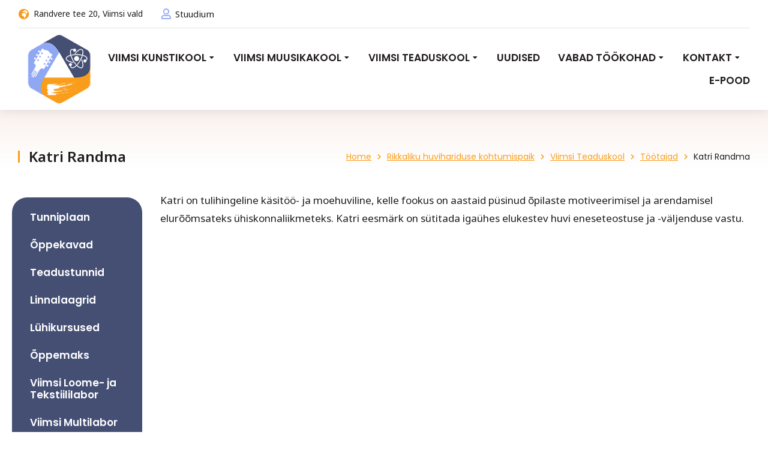

--- FILE ---
content_type: text/html; charset=UTF-8
request_url: https://www.viimsihuvikoolid.ee/homepage/viimsi-teaduskool-2/tootajad/katri-randma/
body_size: 20571
content:
<!DOCTYPE html>
<!--[if !(IE 6) | !(IE 7) | !(IE 8)  ]><!-->
<html lang="et" class="no-js">
<!--<![endif]-->
<head>
	<meta charset="UTF-8" />
				<meta name="viewport" content="width=device-width, initial-scale=1, maximum-scale=1, user-scalable=0"/>
				<link rel="profile" href="https://gmpg.org/xfn/11" />
	<meta name='robots' content='index, follow, max-image-preview:large, max-snippet:-1, max-video-preview:-1' />

	<!-- This site is optimized with the Yoast SEO plugin v26.6 - https://yoast.com/wordpress/plugins/seo/ -->
	<title>Katri Randma - Viimsi Huvikoolid</title>
<link data-rocket-prefetch href="https://fonts.googleapis.com" rel="dns-prefetch">
<link data-rocket-prefetch href="https://plausible.io" rel="dns-prefetch">
<link data-rocket-prefetch href="" rel="dns-prefetch">
<link data-rocket-prefetch href="https://maps.googleapis.com" rel="dns-prefetch">
<link data-rocket-prefetch href="https://meet.jit.si" rel="dns-prefetch">
<link data-rocket-preload as="style" href="https://fonts.googleapis.com/css?family=Noto%20Sans%3A400%2C400italic%2C700%7CPoppins%3A700%2C800%2C900%7CNoto%20Sans%3A100%2C100italic%2C200%2C200italic%2C300%2C300italic%2C400%2C400italic%2C500%2C500italic%2C600%2C600italic%2C700%2C700italic%2C800%2C800italic%2C900%2C900italic%7CPoppins%3A100%2C100italic%2C200%2C200italic%2C300%2C300italic%2C400%2C400italic%2C500%2C500italic%2C600%2C600italic%2C700%2C700italic%2C800%2C800italic%2C900%2C900italic%7CNunito%20Sans%3A100%2C100italic%2C200%2C200italic%2C300%2C300italic%2C400%2C400italic%2C500%2C500italic%2C600%2C600italic%2C700%2C700italic%2C800%2C800italic%2C900%2C900italic&#038;subset=latin%2Clatin-ext&#038;display=swap" rel="preload">
<link href="https://fonts.googleapis.com/css?family=Noto%20Sans%3A400%2C400italic%2C700%7CPoppins%3A700%2C800%2C900%7CNoto%20Sans%3A100%2C100italic%2C200%2C200italic%2C300%2C300italic%2C400%2C400italic%2C500%2C500italic%2C600%2C600italic%2C700%2C700italic%2C800%2C800italic%2C900%2C900italic%7CPoppins%3A100%2C100italic%2C200%2C200italic%2C300%2C300italic%2C400%2C400italic%2C500%2C500italic%2C600%2C600italic%2C700%2C700italic%2C800%2C800italic%2C900%2C900italic%7CNunito%20Sans%3A100%2C100italic%2C200%2C200italic%2C300%2C300italic%2C400%2C400italic%2C500%2C500italic%2C600%2C600italic%2C700%2C700italic%2C800%2C800italic%2C900%2C900italic&#038;subset=latin%2Clatin-ext&#038;display=swap" media="print" onload="this.media=&#039;all&#039;" rel="stylesheet">
<noscript data-wpr-hosted-gf-parameters=""><link rel="stylesheet" href="https://fonts.googleapis.com/css?family=Noto%20Sans%3A400%2C400italic%2C700%7CPoppins%3A700%2C800%2C900%7CNoto%20Sans%3A100%2C100italic%2C200%2C200italic%2C300%2C300italic%2C400%2C400italic%2C500%2C500italic%2C600%2C600italic%2C700%2C700italic%2C800%2C800italic%2C900%2C900italic%7CPoppins%3A100%2C100italic%2C200%2C200italic%2C300%2C300italic%2C400%2C400italic%2C500%2C500italic%2C600%2C600italic%2C700%2C700italic%2C800%2C800italic%2C900%2C900italic%7CNunito%20Sans%3A100%2C100italic%2C200%2C200italic%2C300%2C300italic%2C400%2C400italic%2C500%2C500italic%2C600%2C600italic%2C700%2C700italic%2C800%2C800italic%2C900%2C900italic&#038;subset=latin%2Clatin-ext&#038;display=swap"></noscript><link rel="preload" data-rocket-preload as="image" href="https://www.viimsihuvikoolid.ee/wp-content/uploads/2022/12/blob-scene-wide-simple-copy-viimsi.png" fetchpriority="high">
	<link rel="canonical" href="https://www.viimsihuvikoolid.ee/homepage/viimsi-teaduskool-2/tootajad/katri-randma/" />
	<meta property="og:locale" content="et_EE" />
	<meta property="og:type" content="article" />
	<meta property="og:title" content="Katri Randma - Viimsi Huvikoolid" />
	<meta property="og:description" content="Katri on tulihingeline käsitöö- ja moehuviline, kelle fookus on aastaid püsinud õpilaste motiveerimisel ja arendamisel elurõõmsateks ühiskonnaliikmeteks. Katri eesmärk on sütitada igaühes elukestev huvi eneseteostuse ja -väljenduse vastu. Kontakt: katri.randma@viimsiteadus.ee" />
	<meta property="og:url" content="https://www.viimsihuvikoolid.ee/homepage/viimsi-teaduskool-2/tootajad/katri-randma/" />
	<meta property="og:site_name" content="Viimsi Huvikoolid" />
	<meta property="article:modified_time" content="2025-02-06T11:24:11+00:00" />
	<meta name="twitter:card" content="summary_large_image" />
	<meta name="twitter:label1" content="Est. reading time" />
	<meta name="twitter:data1" content="1 minut" />
	<script type="application/ld+json" class="yoast-schema-graph">{"@context":"https://schema.org","@graph":[{"@type":"WebPage","@id":"https://www.viimsihuvikoolid.ee/homepage/viimsi-teaduskool-2/tootajad/katri-randma/","url":"https://www.viimsihuvikoolid.ee/homepage/viimsi-teaduskool-2/tootajad/katri-randma/","name":"Katri Randma - Viimsi Huvikoolid","isPartOf":{"@id":"https://www.viimsihuvikoolid.ee/#website"},"datePublished":"2023-08-14T06:27:48+00:00","dateModified":"2025-02-06T11:24:11+00:00","breadcrumb":{"@id":"https://www.viimsihuvikoolid.ee/homepage/viimsi-teaduskool-2/tootajad/katri-randma/#breadcrumb"},"inLanguage":"et","potentialAction":[{"@type":"ReadAction","target":["https://www.viimsihuvikoolid.ee/homepage/viimsi-teaduskool-2/tootajad/katri-randma/"]}]},{"@type":"BreadcrumbList","@id":"https://www.viimsihuvikoolid.ee/homepage/viimsi-teaduskool-2/tootajad/katri-randma/#breadcrumb","itemListElement":[{"@type":"ListItem","position":1,"name":"Home","item":"https://www.viimsihuvikoolid.ee/"},{"@type":"ListItem","position":2,"name":"Rikkaliku huvihariduse kohtumispaik","item":"https://www.viimsihuvikoolid.ee/"},{"@type":"ListItem","position":3,"name":"Viimsi Teaduskool","item":"https://www.viimsihuvikoolid.ee/homepage/viimsi-teaduskool-2/"},{"@type":"ListItem","position":4,"name":"Töötajad","item":"https://www.viimsihuvikoolid.ee/homepage/viimsi-teaduskool-2/tootajad/"},{"@type":"ListItem","position":5,"name":"Katri Randma"}]},{"@type":"WebSite","@id":"https://www.viimsihuvikoolid.ee/#website","url":"https://www.viimsihuvikoolid.ee/","name":"Viimsi Huvikoolid","description":"Viimsi Kunstikooli, Viimsi Muusikakooli ja Viimsi Teaduskooli virtuaalne kodu","publisher":{"@id":"https://www.viimsihuvikoolid.ee/#organization"},"potentialAction":[{"@type":"SearchAction","target":{"@type":"EntryPoint","urlTemplate":"https://www.viimsihuvikoolid.ee/?s={search_term_string}"},"query-input":{"@type":"PropertyValueSpecification","valueRequired":true,"valueName":"search_term_string"}}],"inLanguage":"et"},{"@type":"Organization","@id":"https://www.viimsihuvikoolid.ee/#organization","name":"Viimsi Huvikoolid","url":"https://www.viimsihuvikoolid.ee/","logo":{"@type":"ImageObject","inLanguage":"et","@id":"https://www.viimsihuvikoolid.ee/#/schema/logo/image/","url":"https://www.viimsihuvikoolid.ee/wp-content/uploads/2022/11/Viimsilogovaike.png","contentUrl":"https://www.viimsihuvikoolid.ee/wp-content/uploads/2022/11/Viimsilogovaike.png","width":150,"height":149,"caption":"Viimsi Huvikoolid"},"image":{"@id":"https://www.viimsihuvikoolid.ee/#/schema/logo/image/"}}]}</script>
	<!-- / Yoast SEO plugin. -->


<link rel='dns-prefetch' href='//maps.googleapis.com' />
<link rel='dns-prefetch' href='//meet.jit.si' />
<link rel='dns-prefetch' href='//fonts.googleapis.com' />
<link href='https://fonts.gstatic.com' crossorigin rel='preconnect' />
<link rel="alternate" type="application/rss+xml" title="Viimsi Huvikoolid &raquo; RSS" href="https://www.viimsihuvikoolid.ee/feed/" />
<link rel="alternate" type="application/rss+xml" title="Viimsi Huvikoolid &raquo; Kommentaaride RSS" href="https://www.viimsihuvikoolid.ee/comments/feed/" />
<link rel="alternate" title="oEmbed (JSON)" type="application/json+oembed" href="https://www.viimsihuvikoolid.ee/wp-json/oembed/1.0/embed?url=https%3A%2F%2Fwww.viimsihuvikoolid.ee%2Fhomepage%2Fviimsi-teaduskool-2%2Ftootajad%2Fkatri-randma%2F" />
<link rel="alternate" title="oEmbed (XML)" type="text/xml+oembed" href="https://www.viimsihuvikoolid.ee/wp-json/oembed/1.0/embed?url=https%3A%2F%2Fwww.viimsihuvikoolid.ee%2Fhomepage%2Fviimsi-teaduskool-2%2Ftootajad%2Fkatri-randma%2F&#038;format=xml" />
<style id='wp-img-auto-sizes-contain-inline-css'>
img:is([sizes=auto i],[sizes^="auto," i]){contain-intrinsic-size:3000px 1500px}
/*# sourceURL=wp-img-auto-sizes-contain-inline-css */
</style>
<style id='wp-emoji-styles-inline-css'>

	img.wp-smiley, img.emoji {
		display: inline !important;
		border: none !important;
		box-shadow: none !important;
		height: 1em !important;
		width: 1em !important;
		margin: 0 0.07em !important;
		vertical-align: -0.1em !important;
		background: none !important;
		padding: 0 !important;
	}
/*# sourceURL=wp-emoji-styles-inline-css */
</style>
<style id='classic-theme-styles-inline-css'>
/*! This file is auto-generated */
.wp-block-button__link{color:#fff;background-color:#32373c;border-radius:9999px;box-shadow:none;text-decoration:none;padding:calc(.667em + 2px) calc(1.333em + 2px);font-size:1.125em}.wp-block-file__button{background:#32373c;color:#fff;text-decoration:none}
/*# sourceURL=/wp-includes/css/classic-themes.min.css */
</style>
<style id='getdave-responsive-navigation-block-style-inline-css'>

        @media (min-width: 782px) {
            .wp-block-navigation.getdave-responsive-navigation-block-is-mobile {
                display: none;
            }
        }

        @media (max-width: calc(782px - 1px)) {
            .wp-block-navigation.getdave-responsive-navigation-block-is-desktop {
                display: none;
            }
        }
    
/*# sourceURL=getdave-responsive-navigation-block-style-inline-css */
</style>
<style id='global-styles-inline-css'>
:root{--wp--preset--aspect-ratio--square: 1;--wp--preset--aspect-ratio--4-3: 4/3;--wp--preset--aspect-ratio--3-4: 3/4;--wp--preset--aspect-ratio--3-2: 3/2;--wp--preset--aspect-ratio--2-3: 2/3;--wp--preset--aspect-ratio--16-9: 16/9;--wp--preset--aspect-ratio--9-16: 9/16;--wp--preset--color--black: #000000;--wp--preset--color--cyan-bluish-gray: #abb8c3;--wp--preset--color--white: #FFF;--wp--preset--color--pale-pink: #f78da7;--wp--preset--color--vivid-red: #cf2e2e;--wp--preset--color--luminous-vivid-orange: #ff6900;--wp--preset--color--luminous-vivid-amber: #fcb900;--wp--preset--color--light-green-cyan: #7bdcb5;--wp--preset--color--vivid-green-cyan: #00d084;--wp--preset--color--pale-cyan-blue: #8ed1fc;--wp--preset--color--vivid-cyan-blue: #0693e3;--wp--preset--color--vivid-purple: #9b51e0;--wp--preset--color--accent: #1ebbf0;--wp--preset--color--dark-gray: #111;--wp--preset--color--light-gray: #767676;--wp--preset--gradient--vivid-cyan-blue-to-vivid-purple: linear-gradient(135deg,rgb(6,147,227) 0%,rgb(155,81,224) 100%);--wp--preset--gradient--light-green-cyan-to-vivid-green-cyan: linear-gradient(135deg,rgb(122,220,180) 0%,rgb(0,208,130) 100%);--wp--preset--gradient--luminous-vivid-amber-to-luminous-vivid-orange: linear-gradient(135deg,rgb(252,185,0) 0%,rgb(255,105,0) 100%);--wp--preset--gradient--luminous-vivid-orange-to-vivid-red: linear-gradient(135deg,rgb(255,105,0) 0%,rgb(207,46,46) 100%);--wp--preset--gradient--very-light-gray-to-cyan-bluish-gray: linear-gradient(135deg,rgb(238,238,238) 0%,rgb(169,184,195) 100%);--wp--preset--gradient--cool-to-warm-spectrum: linear-gradient(135deg,rgb(74,234,220) 0%,rgb(151,120,209) 20%,rgb(207,42,186) 40%,rgb(238,44,130) 60%,rgb(251,105,98) 80%,rgb(254,248,76) 100%);--wp--preset--gradient--blush-light-purple: linear-gradient(135deg,rgb(255,206,236) 0%,rgb(152,150,240) 100%);--wp--preset--gradient--blush-bordeaux: linear-gradient(135deg,rgb(254,205,165) 0%,rgb(254,45,45) 50%,rgb(107,0,62) 100%);--wp--preset--gradient--luminous-dusk: linear-gradient(135deg,rgb(255,203,112) 0%,rgb(199,81,192) 50%,rgb(65,88,208) 100%);--wp--preset--gradient--pale-ocean: linear-gradient(135deg,rgb(255,245,203) 0%,rgb(182,227,212) 50%,rgb(51,167,181) 100%);--wp--preset--gradient--electric-grass: linear-gradient(135deg,rgb(202,248,128) 0%,rgb(113,206,126) 100%);--wp--preset--gradient--midnight: linear-gradient(135deg,rgb(2,3,129) 0%,rgb(40,116,252) 100%);--wp--preset--font-size--small: 13px;--wp--preset--font-size--medium: 20px;--wp--preset--font-size--large: 36px;--wp--preset--font-size--x-large: 42px;--wp--preset--spacing--20: 0.44rem;--wp--preset--spacing--30: 0.67rem;--wp--preset--spacing--40: 1rem;--wp--preset--spacing--50: 1.5rem;--wp--preset--spacing--60: 2.25rem;--wp--preset--spacing--70: 3.38rem;--wp--preset--spacing--80: 5.06rem;--wp--preset--shadow--natural: 6px 6px 9px rgba(0, 0, 0, 0.2);--wp--preset--shadow--deep: 12px 12px 50px rgba(0, 0, 0, 0.4);--wp--preset--shadow--sharp: 6px 6px 0px rgba(0, 0, 0, 0.2);--wp--preset--shadow--outlined: 6px 6px 0px -3px rgb(255, 255, 255), 6px 6px rgb(0, 0, 0);--wp--preset--shadow--crisp: 6px 6px 0px rgb(0, 0, 0);}:where(.is-layout-flex){gap: 0.5em;}:where(.is-layout-grid){gap: 0.5em;}body .is-layout-flex{display: flex;}.is-layout-flex{flex-wrap: wrap;align-items: center;}.is-layout-flex > :is(*, div){margin: 0;}body .is-layout-grid{display: grid;}.is-layout-grid > :is(*, div){margin: 0;}:where(.wp-block-columns.is-layout-flex){gap: 2em;}:where(.wp-block-columns.is-layout-grid){gap: 2em;}:where(.wp-block-post-template.is-layout-flex){gap: 1.25em;}:where(.wp-block-post-template.is-layout-grid){gap: 1.25em;}.has-black-color{color: var(--wp--preset--color--black) !important;}.has-cyan-bluish-gray-color{color: var(--wp--preset--color--cyan-bluish-gray) !important;}.has-white-color{color: var(--wp--preset--color--white) !important;}.has-pale-pink-color{color: var(--wp--preset--color--pale-pink) !important;}.has-vivid-red-color{color: var(--wp--preset--color--vivid-red) !important;}.has-luminous-vivid-orange-color{color: var(--wp--preset--color--luminous-vivid-orange) !important;}.has-luminous-vivid-amber-color{color: var(--wp--preset--color--luminous-vivid-amber) !important;}.has-light-green-cyan-color{color: var(--wp--preset--color--light-green-cyan) !important;}.has-vivid-green-cyan-color{color: var(--wp--preset--color--vivid-green-cyan) !important;}.has-pale-cyan-blue-color{color: var(--wp--preset--color--pale-cyan-blue) !important;}.has-vivid-cyan-blue-color{color: var(--wp--preset--color--vivid-cyan-blue) !important;}.has-vivid-purple-color{color: var(--wp--preset--color--vivid-purple) !important;}.has-black-background-color{background-color: var(--wp--preset--color--black) !important;}.has-cyan-bluish-gray-background-color{background-color: var(--wp--preset--color--cyan-bluish-gray) !important;}.has-white-background-color{background-color: var(--wp--preset--color--white) !important;}.has-pale-pink-background-color{background-color: var(--wp--preset--color--pale-pink) !important;}.has-vivid-red-background-color{background-color: var(--wp--preset--color--vivid-red) !important;}.has-luminous-vivid-orange-background-color{background-color: var(--wp--preset--color--luminous-vivid-orange) !important;}.has-luminous-vivid-amber-background-color{background-color: var(--wp--preset--color--luminous-vivid-amber) !important;}.has-light-green-cyan-background-color{background-color: var(--wp--preset--color--light-green-cyan) !important;}.has-vivid-green-cyan-background-color{background-color: var(--wp--preset--color--vivid-green-cyan) !important;}.has-pale-cyan-blue-background-color{background-color: var(--wp--preset--color--pale-cyan-blue) !important;}.has-vivid-cyan-blue-background-color{background-color: var(--wp--preset--color--vivid-cyan-blue) !important;}.has-vivid-purple-background-color{background-color: var(--wp--preset--color--vivid-purple) !important;}.has-black-border-color{border-color: var(--wp--preset--color--black) !important;}.has-cyan-bluish-gray-border-color{border-color: var(--wp--preset--color--cyan-bluish-gray) !important;}.has-white-border-color{border-color: var(--wp--preset--color--white) !important;}.has-pale-pink-border-color{border-color: var(--wp--preset--color--pale-pink) !important;}.has-vivid-red-border-color{border-color: var(--wp--preset--color--vivid-red) !important;}.has-luminous-vivid-orange-border-color{border-color: var(--wp--preset--color--luminous-vivid-orange) !important;}.has-luminous-vivid-amber-border-color{border-color: var(--wp--preset--color--luminous-vivid-amber) !important;}.has-light-green-cyan-border-color{border-color: var(--wp--preset--color--light-green-cyan) !important;}.has-vivid-green-cyan-border-color{border-color: var(--wp--preset--color--vivid-green-cyan) !important;}.has-pale-cyan-blue-border-color{border-color: var(--wp--preset--color--pale-cyan-blue) !important;}.has-vivid-cyan-blue-border-color{border-color: var(--wp--preset--color--vivid-cyan-blue) !important;}.has-vivid-purple-border-color{border-color: var(--wp--preset--color--vivid-purple) !important;}.has-vivid-cyan-blue-to-vivid-purple-gradient-background{background: var(--wp--preset--gradient--vivid-cyan-blue-to-vivid-purple) !important;}.has-light-green-cyan-to-vivid-green-cyan-gradient-background{background: var(--wp--preset--gradient--light-green-cyan-to-vivid-green-cyan) !important;}.has-luminous-vivid-amber-to-luminous-vivid-orange-gradient-background{background: var(--wp--preset--gradient--luminous-vivid-amber-to-luminous-vivid-orange) !important;}.has-luminous-vivid-orange-to-vivid-red-gradient-background{background: var(--wp--preset--gradient--luminous-vivid-orange-to-vivid-red) !important;}.has-very-light-gray-to-cyan-bluish-gray-gradient-background{background: var(--wp--preset--gradient--very-light-gray-to-cyan-bluish-gray) !important;}.has-cool-to-warm-spectrum-gradient-background{background: var(--wp--preset--gradient--cool-to-warm-spectrum) !important;}.has-blush-light-purple-gradient-background{background: var(--wp--preset--gradient--blush-light-purple) !important;}.has-blush-bordeaux-gradient-background{background: var(--wp--preset--gradient--blush-bordeaux) !important;}.has-luminous-dusk-gradient-background{background: var(--wp--preset--gradient--luminous-dusk) !important;}.has-pale-ocean-gradient-background{background: var(--wp--preset--gradient--pale-ocean) !important;}.has-electric-grass-gradient-background{background: var(--wp--preset--gradient--electric-grass) !important;}.has-midnight-gradient-background{background: var(--wp--preset--gradient--midnight) !important;}.has-small-font-size{font-size: var(--wp--preset--font-size--small) !important;}.has-medium-font-size{font-size: var(--wp--preset--font-size--medium) !important;}.has-large-font-size{font-size: var(--wp--preset--font-size--large) !important;}.has-x-large-font-size{font-size: var(--wp--preset--font-size--x-large) !important;}
:where(.wp-block-post-template.is-layout-flex){gap: 1.25em;}:where(.wp-block-post-template.is-layout-grid){gap: 1.25em;}
:where(.wp-block-term-template.is-layout-flex){gap: 1.25em;}:where(.wp-block-term-template.is-layout-grid){gap: 1.25em;}
:where(.wp-block-columns.is-layout-flex){gap: 2em;}:where(.wp-block-columns.is-layout-grid){gap: 2em;}
:root :where(.wp-block-pullquote){font-size: 1.5em;line-height: 1.6;}
/*# sourceURL=global-styles-inline-css */
</style>
<link rel='stylesheet' id='elementor-icons-css' href='https://www.viimsihuvikoolid.ee/wp-content/plugins/elementor/assets/lib/eicons/css/elementor-icons.min.css?ver=5.45.0' media='all' />
<link rel='stylesheet' id='elementor-frontend-css' href='https://www.viimsihuvikoolid.ee/wp-content/uploads/elementor/css/custom-frontend.min.css?ver=1767015789' media='all' />
<style id='elementor-frontend-inline-css'>
.elementor-10686 .elementor-element.elementor-element-3861e005{color:#999999;--textColor:#999999;}.elementor-10686 .elementor-element.elementor-element-1576a81d{color:#999999;--textColor:#999999;}
/*# sourceURL=elementor-frontend-inline-css */
</style>
<link rel='stylesheet' id='elementor-post-10-css' href='https://www.viimsihuvikoolid.ee/wp-content/uploads/elementor/css/post-10.css?ver=1767015789' media='all' />
<link rel='stylesheet' id='elementor-pro-css' href='https://www.viimsihuvikoolid.ee/wp-content/uploads/elementor/css/custom-pro-frontend.min.css?ver=1767015789' media='all' />
<link rel='stylesheet' id='font-awesome-5-all-css' href='https://www.viimsihuvikoolid.ee/wp-content/plugins/elementor/assets/lib/font-awesome/css/all.min.css?ver=3.34.0' media='all' />
<link rel='stylesheet' id='font-awesome-4-shim-css' href='https://www.viimsihuvikoolid.ee/wp-content/plugins/elementor/assets/lib/font-awesome/css/v4-shims.min.css?ver=3.34.0' media='all' />
<link rel='stylesheet' id='elementor-post-12255-css' href='https://www.viimsihuvikoolid.ee/wp-content/uploads/elementor/css/post-12255.css?ver=1767017246' media='all' />
<link rel='stylesheet' id='elementor-post-2900-css' href='https://www.viimsihuvikoolid.ee/wp-content/uploads/elementor/css/post-2900.css?ver=1767016193' media='all' />
<link rel='stylesheet' id='elementor-post-10686-css' href='https://www.viimsihuvikoolid.ee/wp-content/uploads/elementor/css/post-10686.css?ver=1767015789' media='all' />
<link rel='stylesheet' id='elementor-post-5343-css' href='https://www.viimsihuvikoolid.ee/wp-content/uploads/elementor/css/post-5343.css?ver=1767015789' media='all' />

<link rel='stylesheet' id='evcal_cal_default-css' href='//www.viimsihuvikoolid.ee/wp-content/plugins/eventON/assets/css/eventon_styles.css?ver=5.0.6' media='all' />
<link rel='stylesheet' id='evo_font_icons-css' href='//www.viimsihuvikoolid.ee/wp-content/plugins/eventON/assets/fonts/all.css?ver=5.0.6' media='all' />
<link rel='stylesheet' id='eventon_dynamic_styles-css' href='//www.viimsihuvikoolid.ee/wp-content/plugins/eventON/assets/css/eventon_dynamic_styles.css?ver=5.0.6' media='all' />
<link rel='stylesheet' id='tablepress-default-css' href='https://www.viimsihuvikoolid.ee/wp-content/tablepress-combined.min.css?ver=14' media='all' />
<link rel='stylesheet' id='dt-main-css' href='https://www.viimsihuvikoolid.ee/wp-content/themes/dt-the7/css/main.min.css?ver=14.0.1' media='all' />
<style id='dt-main-inline-css'>
body #load {
  display: block;
  height: 100%;
  overflow: hidden;
  position: fixed;
  width: 100%;
  z-index: 9901;
  opacity: 1;
  visibility: visible;
  transition: all .35s ease-out;
}
.load-wrap {
  width: 100%;
  height: 100%;
  background-position: center center;
  background-repeat: no-repeat;
  text-align: center;
  display: -ms-flexbox;
  display: -ms-flex;
  display: flex;
  -ms-align-items: center;
  -ms-flex-align: center;
  align-items: center;
  -ms-flex-flow: column wrap;
  flex-flow: column wrap;
  -ms-flex-pack: center;
  -ms-justify-content: center;
  justify-content: center;
}
.load-wrap > svg {
  position: absolute;
  top: 50%;
  left: 50%;
  transform: translate(-50%,-50%);
}
#load {
  background: var(--the7-elementor-beautiful-loading-bg,#ffffff);
  --the7-beautiful-spinner-color2: var(--the7-beautiful-spinner-color,rgba(51,51,51,0.25));
}

/*# sourceURL=dt-main-inline-css */
</style>
<link rel='stylesheet' id='the7-custom-scrollbar-css' href='https://www.viimsihuvikoolid.ee/wp-content/themes/dt-the7/lib/custom-scrollbar/custom-scrollbar.min.css?ver=14.0.1' media='all' />
<link rel='stylesheet' id='the7-core-css' href='https://www.viimsihuvikoolid.ee/wp-content/plugins/dt-the7-core/assets/css/post-type.min.css?ver=2.7.12' media='all' />
<link rel='stylesheet' id='the7-css-vars-css' href='https://www.viimsihuvikoolid.ee/wp-content/uploads/the7-css/css-vars.css?ver=e206097f7986' media='all' />
<link rel='stylesheet' id='dt-custom-css' href='https://www.viimsihuvikoolid.ee/wp-content/uploads/the7-css/custom.css?ver=e206097f7986' media='all' />
<link rel='stylesheet' id='dt-media-css' href='https://www.viimsihuvikoolid.ee/wp-content/uploads/the7-css/media.css?ver=e206097f7986' media='all' />
<link rel='stylesheet' id='the7-mega-menu-css' href='https://www.viimsihuvikoolid.ee/wp-content/uploads/the7-css/mega-menu.css?ver=e206097f7986' media='all' />
<link rel='stylesheet' id='the7-elements-albums-portfolio-css' href='https://www.viimsihuvikoolid.ee/wp-content/uploads/the7-css/the7-elements-albums-portfolio.css?ver=e206097f7986' media='all' />
<link rel='stylesheet' id='the7-elements-css' href='https://www.viimsihuvikoolid.ee/wp-content/uploads/the7-css/post-type-dynamic.css?ver=e206097f7986' media='all' />
<link rel='stylesheet' id='style-css' href='https://www.viimsihuvikoolid.ee/wp-content/themes/dt-the7/style.css?ver=14.0.1' media='all' />
<link rel='stylesheet' id='the7-elementor-global-css' href='https://www.viimsihuvikoolid.ee/wp-content/themes/dt-the7/css/compatibility/elementor/elementor-global.min.css?ver=14.0.1' media='all' />
<link rel='stylesheet' id='the7-icon-box-widget-css' href='https://www.viimsihuvikoolid.ee/wp-content/themes/dt-the7/css/compatibility/elementor/the7-icon-box-widget.min.css?ver=14.0.1' media='all' />
<link rel='stylesheet' id='the7_horizontal-menu-css' href='https://www.viimsihuvikoolid.ee/wp-content/themes/dt-the7/css/compatibility/elementor/the7-horizontal-menu-widget.min.css?ver=14.0.1' media='all' />
<link rel='stylesheet' id='the7-widget-css' href='https://www.viimsihuvikoolid.ee/wp-content/themes/dt-the7/css/compatibility/elementor/the7-widget.min.css?ver=14.0.1' media='all' />



<link rel='stylesheet' id='elementor-icons-the7-feather-css' href='http://www.viimsihuvikoolid.ee/wp-content/uploads/elementor/custom-icons/the7-feather/style.css?ver=1.0.0' media='all' />
<link rel='stylesheet' id='elementor-icons-shared-0-css' href='https://www.viimsihuvikoolid.ee/wp-content/plugins/elementor/assets/lib/font-awesome/css/fontawesome.min.css?ver=5.15.3' media='all' />
<link rel='stylesheet' id='elementor-icons-fa-solid-css' href='https://www.viimsihuvikoolid.ee/wp-content/plugins/elementor/assets/lib/font-awesome/css/solid.min.css?ver=5.15.3' media='all' />
<link rel='stylesheet' id='elementor-icons-fa-regular-css' href='https://www.viimsihuvikoolid.ee/wp-content/plugins/elementor/assets/lib/font-awesome/css/regular.min.css?ver=5.15.3' media='all' />
<script src="https://www.viimsihuvikoolid.ee/wp-includes/js/jquery/jquery.min.js?ver=3.7.1" id="jquery-core-js"></script>
<script src="https://www.viimsihuvikoolid.ee/wp-includes/js/jquery/jquery-migrate.min.js?ver=3.4.1" id="jquery-migrate-js"></script>
<script src="https://www.viimsihuvikoolid.ee/wp-content/plugins/elementor/assets/lib/font-awesome/js/v4-shims.min.js?ver=3.34.0" id="font-awesome-4-shim-js"></script>
<script id="evo-inlinescripts-header-js-after">
jQuery(document).ready(function($){});
//# sourceURL=evo-inlinescripts-header-js-after
</script>
<script id="dt-above-fold-js-extra">
var dtLocal = {"themeUrl":"https://www.viimsihuvikoolid.ee/wp-content/themes/dt-the7","passText":"To view this protected post, enter the password below:","moreButtonText":{"loading":"Loading...","loadMore":"Load more"},"postID":"12255","ajaxurl":"https://www.viimsihuvikoolid.ee/wp-admin/admin-ajax.php","REST":{"baseUrl":"https://www.viimsihuvikoolid.ee/wp-json/the7/v1","endpoints":{"sendMail":"/send-mail"}},"contactMessages":{"required":"One or more fields have an error. Please check and try again.","terms":"Please accept the privacy policy.","fillTheCaptchaError":"Please, fill the captcha."},"captchaSiteKey":"","ajaxNonce":"ba49826c54","pageData":{"type":"page","template":"page","layout":null},"themeSettings":{"smoothScroll":"off","lazyLoading":false,"desktopHeader":{"height":""},"ToggleCaptionEnabled":"disabled","ToggleCaption":"Navigation","floatingHeader":{"showAfter":94,"showMenu":false,"height":64,"logo":{"showLogo":true,"html":"","url":"https://www.viimsihuvikoolid.ee/"}},"topLine":{"floatingTopLine":{"logo":{"showLogo":false,"html":""}}},"mobileHeader":{"firstSwitchPoint":1150,"secondSwitchPoint":600,"firstSwitchPointHeight":60,"secondSwitchPointHeight":50,"mobileToggleCaptionEnabled":"right","mobileToggleCaption":"Menu"},"stickyMobileHeaderFirstSwitch":{"logo":{"html":""}},"stickyMobileHeaderSecondSwitch":{"logo":{"html":""}},"sidebar":{"switchPoint":992},"boxedWidth":"1280px"},"elementor":{"settings":{"container_width":1350}}};
var dtShare = {"shareButtonText":{"facebook":"Share on Facebook","twitter":"Share on X","pinterest":"Pin it","linkedin":"Share on Linkedin","whatsapp":"Share on Whatsapp"},"overlayOpacity":"85"};
//# sourceURL=dt-above-fold-js-extra
</script>
<script src="https://www.viimsihuvikoolid.ee/wp-content/themes/dt-the7/js/above-the-fold.min.js?ver=14.0.1" id="dt-above-fold-js"></script>
<link rel="https://api.w.org/" href="https://www.viimsihuvikoolid.ee/wp-json/" /><link rel="alternate" title="JSON" type="application/json" href="https://www.viimsihuvikoolid.ee/wp-json/wp/v2/pages/12255" /><link rel="EditURI" type="application/rsd+xml" title="RSD" href="https://www.viimsihuvikoolid.ee/xmlrpc.php?rsd" />
<meta name="generator" content="WordPress 6.9" />
<link rel='shortlink' href='https://www.viimsihuvikoolid.ee/?p=12255' />
<script async defer data-domain='johvi.disait.ee' src='https://plausible.io/js/plausible.js'></script><meta name="generator" content="Elementor 3.34.0; settings: css_print_method-external, google_font-enabled, font_display-swap">
<style>.recentcomments a{display:inline !important;padding:0 !important;margin:0 !important;}</style>			<style>
				.e-con.e-parent:nth-of-type(n+4):not(.e-lazyloaded):not(.e-no-lazyload),
				.e-con.e-parent:nth-of-type(n+4):not(.e-lazyloaded):not(.e-no-lazyload) * {
					background-image: none !important;
				}
				@media screen and (max-height: 1024px) {
					.e-con.e-parent:nth-of-type(n+3):not(.e-lazyloaded):not(.e-no-lazyload),
					.e-con.e-parent:nth-of-type(n+3):not(.e-lazyloaded):not(.e-no-lazyload) * {
						background-image: none !important;
					}
				}
				@media screen and (max-height: 640px) {
					.e-con.e-parent:nth-of-type(n+2):not(.e-lazyloaded):not(.e-no-lazyload),
					.e-con.e-parent:nth-of-type(n+2):not(.e-lazyloaded):not(.e-no-lazyload) * {
						background-image: none !important;
					}
				}
			</style>
			<script type="text/javascript" id="the7-loader-script">
document.addEventListener("DOMContentLoaded", function(event) {
	var load = document.getElementById("load");
	if(!load.classList.contains('loader-removed')){
		var removeLoading = setTimeout(function() {
			load.className += " loader-removed";
		}, 300);
	}
});
</script>
		<link rel="icon" href="https://www.viimsihuvikoolid.ee/wp-content/uploads/2022/11/Viimsilogosuur-150x150.png" sizes="32x32" />
<link rel="icon" href="https://www.viimsihuvikoolid.ee/wp-content/uploads/2022/11/Viimsilogosuur.png" sizes="192x192" />
<link rel="apple-touch-icon" href="https://www.viimsihuvikoolid.ee/wp-content/uploads/2022/11/Viimsilogosuur.png" />
<meta name="msapplication-TileImage" content="https://www.viimsihuvikoolid.ee/wp-content/uploads/2022/11/Viimsilogosuur.png" />
<style id='the7-custom-inline-css' type='text/css'>
.sub-nav .menu-item i.fa,
.sub-nav .menu-item i.fas,
.sub-nav .menu-item i.far,
.sub-nav .menu-item i.fab {
	text-align: center;
	width: 1.25em;
}
</style>
<meta name="generator" content="WP Rocket 3.20.2" data-wpr-features="wpr_preconnect_external_domains wpr_oci wpr_preload_links wpr_desktop" /></head>
<body id="the7-body" class="wp-singular page-template-default page page-id-12255 page-child parent-pageid-12014 wp-custom-logo wp-embed-responsive wp-theme-dt-the7 the7-core-ver-2.7.12 eio-default dt-responsive-on right-mobile-menu-close-icon ouside-menu-close-icon mobile-close-right-caption  fade-thin-mobile-menu-close-icon fade-medium-menu-close-icon accent-gradient srcset-enabled btn-flat custom-btn-color custom-btn-hover-color first-switch-logo-left first-switch-menu-right second-switch-logo-left second-switch-menu-right right-mobile-menu layzr-loading-on popup-message-style the7-ver-14.0.1 elementor-default elementor-template-full-width elementor-clear-template elementor-kit-10 elementor-page elementor-page-12255 elementor-page-5343">
<!-- The7 14.0.1 -->
<div  id="load" class="spinner-loader">
	<div  class="load-wrap"><style type="text/css">
    [class*="the7-spinner-animate-"]{
        animation: spinner-animation 1s cubic-bezier(1,1,1,1) infinite;
        x:46.5px;
        y:40px;
        width:7px;
        height:20px;
        fill:var(--the7-beautiful-spinner-color2);
        opacity: 0.2;
    }
    .the7-spinner-animate-2{
        animation-delay: 0.083s;
    }
    .the7-spinner-animate-3{
        animation-delay: 0.166s;
    }
    .the7-spinner-animate-4{
         animation-delay: 0.25s;
    }
    .the7-spinner-animate-5{
         animation-delay: 0.33s;
    }
    .the7-spinner-animate-6{
         animation-delay: 0.416s;
    }
    .the7-spinner-animate-7{
         animation-delay: 0.5s;
    }
    .the7-spinner-animate-8{
         animation-delay: 0.58s;
    }
    .the7-spinner-animate-9{
         animation-delay: 0.666s;
    }
    .the7-spinner-animate-10{
         animation-delay: 0.75s;
    }
    .the7-spinner-animate-11{
        animation-delay: 0.83s;
    }
    .the7-spinner-animate-12{
        animation-delay: 0.916s;
    }
    @keyframes spinner-animation{
        from {
            opacity: 1;
        }
        to{
            opacity: 0;
        }
    }
</style>
<svg width="75px" height="75px" xmlns="http://www.w3.org/2000/svg" viewBox="0 0 100 100" preserveAspectRatio="xMidYMid">
	<rect class="the7-spinner-animate-1" rx="5" ry="5" transform="rotate(0 50 50) translate(0 -30)"></rect>
	<rect class="the7-spinner-animate-2" rx="5" ry="5" transform="rotate(30 50 50) translate(0 -30)"></rect>
	<rect class="the7-spinner-animate-3" rx="5" ry="5" transform="rotate(60 50 50) translate(0 -30)"></rect>
	<rect class="the7-spinner-animate-4" rx="5" ry="5" transform="rotate(90 50 50) translate(0 -30)"></rect>
	<rect class="the7-spinner-animate-5" rx="5" ry="5" transform="rotate(120 50 50) translate(0 -30)"></rect>
	<rect class="the7-spinner-animate-6" rx="5" ry="5" transform="rotate(150 50 50) translate(0 -30)"></rect>
	<rect class="the7-spinner-animate-7" rx="5" ry="5" transform="rotate(180 50 50) translate(0 -30)"></rect>
	<rect class="the7-spinner-animate-8" rx="5" ry="5" transform="rotate(210 50 50) translate(0 -30)"></rect>
	<rect class="the7-spinner-animate-9" rx="5" ry="5" transform="rotate(240 50 50) translate(0 -30)"></rect>
	<rect class="the7-spinner-animate-10" rx="5" ry="5" transform="rotate(270 50 50) translate(0 -30)"></rect>
	<rect class="the7-spinner-animate-11" rx="5" ry="5" transform="rotate(300 50 50) translate(0 -30)"></rect>
	<rect class="the7-spinner-animate-12" rx="5" ry="5" transform="rotate(330 50 50) translate(0 -30)"></rect>
</svg></div>
</div>
<div id="page" >
	<a class="skip-link screen-reader-text" href="#content">Skip to content</a>

		<div  data-elementor-type="header" data-elementor-id="2900" class="elementor elementor-2900 elementor-location-header" data-elementor-post-type="elementor_library">
					<section class="elementor-section elementor-top-section elementor-element elementor-element-b9cb677 the7-e-sticky-row-yes the7-e-sticky-effect-yes elementor-section-boxed elementor-section-height-default elementor-section-height-default" data-id="b9cb677" data-element_type="section" data-settings="{&quot;background_background&quot;:&quot;classic&quot;,&quot;the7_sticky_row&quot;:&quot;yes&quot;,&quot;the7_sticky_effects&quot;:&quot;yes&quot;,&quot;the7_sticky_effects_offset&quot;:60,&quot;the7_sticky_row_devices&quot;:[&quot;desktop&quot;,&quot;tablet&quot;,&quot;mobile&quot;],&quot;the7_sticky_row_offset&quot;:0,&quot;the7_sticky_effects_devices&quot;:[&quot;desktop&quot;,&quot;tablet&quot;,&quot;mobile&quot;]}">
						<div class="elementor-container elementor-column-gap-no">
					<div class="elementor-column elementor-col-100 elementor-top-column elementor-element elementor-element-b6bb7a9" data-id="b6bb7a9" data-element_type="column">
			<div class="elementor-widget-wrap elementor-element-populated">
						<section class="elementor-section elementor-inner-section elementor-element elementor-element-cac8b64 elementor-section-height-min-height elementor-section-content-middle elementor-section-boxed elementor-section-height-default" data-id="cac8b64" data-element_type="section" data-settings="{&quot;the7_hide_on_sticky_effect&quot;:&quot;hide&quot;}">
						<div class="elementor-container elementor-column-gap-no">
					<div class="elementor-column elementor-col-50 elementor-inner-column elementor-element elementor-element-24456b6" data-id="24456b6" data-element_type="column">
			<div class="elementor-widget-wrap elementor-element-populated">
						<div class="elementor-element elementor-element-ae8f573 icon-box-vertical-align-center icon-vertical-align-center elementor-widget__width-auto elementor-hidden-mobile icon-position-left elementor-widget elementor-widget-the7_icon_box_widget" data-id="ae8f573" data-element_type="widget" data-widget_type="the7_icon_box_widget.default">
				<div class="elementor-widget-container">
					
		<div class="the7-box-wrapper the7-elementor-widget the7_icon_box_widget-ae8f573">			<div class="box-content-wrapper">
									<a class="elementor-icon-div" >						<div class="elementor-icon">
							<i aria-hidden="true" class="fas fa-globe-africa"></i>						</div>
					</a>								<div class="box-content">
																	<h4 class="box-heading">
							<a >								Randvere tee 20, Viimsi vald							</a>						</h4>
										
					
				</div>
			</div>
		</div>					</div>
				</div>
				<div class="elementor-element elementor-element-68c3d40 icon-box-vertical-align-center icon-vertical-align-center elementor-widget__width-auto icon-position-left elementor-widget elementor-widget-the7_icon_box_widget" data-id="68c3d40" data-element_type="widget" data-widget_type="the7_icon_box_widget.default">
				<div class="elementor-widget-container">
					
		<div class="the7-box-wrapper the7-elementor-widget the7_icon_box_widget-68c3d40">			<div class="box-content-wrapper">
									<a class="elementor-icon-div" href="https://stuudium.com/" target="_blank">						<div class="elementor-icon">
							<i aria-hidden="true" class="far fa-user"></i>						</div>
					</a>								<div class="box-content">
																	<h4 class="box-heading">
							<a href="https://stuudium.com/" target="_blank">								Stuudium							</a>						</h4>
										
					
				</div>
			</div>
		</div>					</div>
				</div>
					</div>
		</div>
				<div class="elementor-column elementor-col-50 elementor-inner-column elementor-element elementor-element-2f940f8" data-id="2f940f8" data-element_type="column">
			<div class="elementor-widget-wrap">
							</div>
		</div>
					</div>
		</section>
				<section class="elementor-section elementor-inner-section elementor-element elementor-element-34fae8e elementor-section-height-min-height elementor-section-content-middle the7-e-sticky-effect-yes elementor-section-boxed elementor-section-height-default" data-id="34fae8e" data-element_type="section" data-settings="{&quot;the7_sticky_effects&quot;:&quot;yes&quot;,&quot;the7_sticky_effects_devices&quot;:[&quot;desktop&quot;,&quot;tablet&quot;,&quot;mobile&quot;],&quot;the7_sticky_effects_offset&quot;:0}">
						<div class="elementor-container elementor-column-gap-no">
					<div class="elementor-column elementor-col-50 elementor-inner-column elementor-element elementor-element-f24d215" data-id="f24d215" data-element_type="column">
			<div class="elementor-widget-wrap elementor-element-populated">
						<div class="elementor-element elementor-element-21243f6 elementor-widget__width-auto elementor-widget elementor-widget-image" data-id="21243f6" data-element_type="widget" data-widget_type="image.default">
				<div class="elementor-widget-container">
																<a href="https://www.viimsihuvikoolid.ee">
							<img width="150" height="149" src="https://www.viimsihuvikoolid.ee/wp-content/uploads/2022/11/Viimsilogovaike.png" class="attachment-full size-full wp-image-11069" alt="" />								</a>
															</div>
				</div>
					</div>
		</div>
				<div class="elementor-column elementor-col-50 elementor-inner-column elementor-element elementor-element-9c739ab" data-id="9c739ab" data-element_type="column">
			<div class="elementor-widget-wrap elementor-element-populated">
						<div class="elementor-element elementor-element-29ef1c0 items-decoration-yes sub-icon_align-side toggle-align-right sub-menu-position-tablet-justify sub-menu-position-mobile-justify toggle-align-mobile-right decoration-align-text show-sub-menu-on-click mob-menu-dropdown decoration-align%s-left decoration-position-bottom decoration-left-to-right sub-menu-position-left dt-sub-menu_align-left sub-icon_position-right elementor-widget elementor-widget-the7_horizontal-menu" data-id="29ef1c0" data-element_type="widget" data-settings="{&quot;dropdown&quot;:&quot;tablet&quot;,&quot;dropdown_type&quot;:&quot;dropdown&quot;}" data-widget_type="the7_horizontal-menu.default">
				<div class="elementor-widget-container">
					<div class="horizontal-menu-wrap">				<style>
					@media screen and (max-width: 1100px) {
						.elementor-widget-the7_horizontal-menu.elementor-widget {
							--menu-display: none;
							--mobile-display: inline-flex;
						}
					}
				</style>
				<div class="horizontal-menu-toggle hidden-on-load" role="button" tabindex="0" aria-label="Menu Toggle" aria-expanded="false"><span class="right menu-toggle-icons" aria-hidden="true" role="presentation"><svg xmlns="http://www.w3.org/2000/svg" xmlns:xlink="http://www.w3.org/1999/xlink" id="Layer_1" x="0px" y="0px" viewBox="0 0 24 24" style="enable-background:new 0 0 24 24;" xml:space="preserve"><g>	<path d="M1.5,12.8c5.6,0,12.1,0,17.7,0c0.8,0,2.6,0,3.4,0c1,0,1-1.5,0-1.5c-5.6,0-12.1,0-17.7,0c-0.8,0-2.6,0-3.4,0   C0.5,11.2,0.5,12.8,1.5,12.8L1.5,12.8z"></path></g><g>	<path d="M1.5,5.8c5.6,0,12.1,0,17.7,0c0.8,0,2.6,0,3.4,0c1,0,1-1.5,0-1.5c-5.6,0-12.1,0-17.7,0c-0.8,0-2.6,0-3.4,0   C0.5,4.2,0.5,5.8,1.5,5.8L1.5,5.8z"></path></g><g>	<path d="M1.5,19.8c5.6,0,12.1,0,17.7,0c0.8,0,2.6,0,3.4,0c1,0,1-1.5,0-1.5c-5.6,0-12.1,0-17.7,0c-0.8,0-2.6,0-3.4,0   C0.5,18.2,0.5,19.8,1.5,19.8L1.5,19.8z"></path></g></svg><svg xmlns="http://www.w3.org/2000/svg" xmlns:xlink="http://www.w3.org/1999/xlink" id="Layer_1" x="0px" y="0px" viewBox="0 0 24 24" style="enable-background:new 0 0 24 24;" xml:space="preserve"><path d="M20,18.9c-2.2-2.2-4.5-4.5-6.9-6.9c1.6-1.6,3.1-3.1,4.5-4.5c0.6-0.6,1.8-1.8,2.4-2.4c0.7-0.7-0.4-1.7-1.1-1.1  c-2.2,2.2-4.5,4.5-6.9,6.9c-1.6-1.6-3.1-3.1-4.5-4.5C6.9,5.9,5.7,4.6,5.1,4C4.4,3.4,3.4,4.4,4,5.1c2.2,2.2,4.5,4.5,6.9,6.9  c-1.6,1.6-3.1,3.1-4.5,4.5c-0.6,0.6-1.8,1.8-2.4,2.4c-0.7,0.7,0.4,1.7,1.1,1.1c2.2-2.2,4.5-4.5,6.9-6.9c1.6,1.6,3.1,3.1,4.5,4.5  c0.6,0.6,1.8,1.8,2.4,2.4C19.6,20.6,20.6,19.6,20,18.9z"></path></svg></span></div><nav class="dt-nav-menu-horizontal--main dt-nav-menu-horizontal__container justify-content-end widget-divider-"><ul class="dt-nav-menu-horizontal d-flex flex-row justify-content-end"><li class="menu-item menu-item-type-post_type menu-item-object-page menu-item-has-children menu-item-11274 first has-children depth-0"><a href='https://www.viimsihuvikoolid.ee/viimsi-kunstikool/' class='not-clickable-item' data-level='1' aria-haspopup='true' aria-expanded='false'><span class="item-content"><span class="menu-item-text  "><span class="menu-text">VIIMSI KUNSTIKOOL</span></span><span class="submenu-indicator" ><i aria-hidden="true" class="desktop-menu-icon fas fa-caret-down"></i><span class="submenu-mob-indicator" ><i aria-hidden="true" class="mobile-menu-icon fas fa-caret-down"></i><i aria-hidden="true" class="mobile-act-icon fas fa-caret-up"></i></span></span></span></a><ul class="the7-e-sub-nav horizontal-sub-nav"  role="group"><li class="menu-item menu-item-type-post_type menu-item-object-page menu-item-13150 first depth-1"><a href='https://www.viimsihuvikoolid.ee/viimsi-kunstikooli-oppekavad/' data-level='2'><span class="item-content"><span class="menu-item-text  "><span class="menu-text">ÕPPIMINE</span></span><span class="submenu-indicator" ><i aria-hidden="true" class="desktop-menu-icon fas fa-caret-right"></i><span class="submenu-mob-indicator" ><i aria-hidden="true" class="mobile-menu-icon fas fa-caret-down"></i><i aria-hidden="true" class="mobile-act-icon fas fa-caret-up"></i></span></span></span></a></li> <li class="menu-item menu-item-type-post_type menu-item-object-page menu-item-14138 depth-1"><a href='https://www.viimsihuvikoolid.ee/viimsi-kunstikool/oppetasu/' data-level='2'><span class="item-content"><span class="menu-item-text  "><span class="menu-text">ÕPPEMAKS</span></span><span class="submenu-indicator" ><i aria-hidden="true" class="desktop-menu-icon fas fa-caret-right"></i><span class="submenu-mob-indicator" ><i aria-hidden="true" class="mobile-menu-icon fas fa-caret-down"></i><i aria-hidden="true" class="mobile-act-icon fas fa-caret-up"></i></span></span></span></a></li> <li class="menu-item menu-item-type-post_type menu-item-object-page menu-item-11294 depth-1"><a href='https://www.viimsihuvikoolid.ee/viimsi-kunstikool/avaldused/' data-level='2'><span class="item-content"><span class="menu-item-text  "><span class="menu-text">AVALDUSED</span></span><span class="submenu-indicator" ><i aria-hidden="true" class="desktop-menu-icon fas fa-caret-right"></i><span class="submenu-mob-indicator" ><i aria-hidden="true" class="mobile-menu-icon fas fa-caret-down"></i><i aria-hidden="true" class="mobile-act-icon fas fa-caret-up"></i></span></span></span></a></li> <li class="menu-item menu-item-type-custom menu-item-object-custom menu-item-14141 depth-1"><a href='https://www.viimsihuvikoolid.ee/viimsi-kunstikool/tunniplaan/' data-level='2'><span class="item-content"><span class="menu-item-text  "><span class="menu-text">TUNNIPLAAN</span></span><span class="submenu-indicator" ><i aria-hidden="true" class="desktop-menu-icon fas fa-caret-right"></i><span class="submenu-mob-indicator" ><i aria-hidden="true" class="mobile-menu-icon fas fa-caret-down"></i><i aria-hidden="true" class="mobile-act-icon fas fa-caret-up"></i></span></span></span></a></li> <li class="menu-item menu-item-type-custom menu-item-object-custom menu-item-14580 depth-1"><a href='https://viimsieduee-my.sharepoint.com/:b:/g/personal/ivar_reimann_viimsikunst_edu_ee/EdJ-fbs2vKlPjScI76AslbABn-zl_G1Rtqmrzw0h3XTlbQ?e=TiXCbh' target='_blank' data-level='2'><span class="item-content"><span class="menu-item-text  "><span class="menu-text">ARENGUKAVA</span></span><span class="submenu-indicator" ><i aria-hidden="true" class="desktop-menu-icon fas fa-caret-right"></i><span class="submenu-mob-indicator" ><i aria-hidden="true" class="mobile-menu-icon fas fa-caret-down"></i><i aria-hidden="true" class="mobile-act-icon fas fa-caret-up"></i></span></span></span></a></li> <li class="menu-item menu-item-type-post_type menu-item-object-page menu-item-11448 depth-1"><a href='https://www.viimsihuvikoolid.ee/viimsi-kunstikool/dokumendid/' data-level='2'><span class="item-content"><span class="menu-item-text  "><span class="menu-text">DOKUMENDID</span></span><span class="submenu-indicator" ><i aria-hidden="true" class="desktop-menu-icon fas fa-caret-right"></i><span class="submenu-mob-indicator" ><i aria-hidden="true" class="mobile-menu-icon fas fa-caret-down"></i><i aria-hidden="true" class="mobile-act-icon fas fa-caret-up"></i></span></span></span></a></li> <li class="menu-item menu-item-type-custom menu-item-object-custom menu-item-15175 depth-1"><a href='https://viimsieduee.sharepoint.com/:b:/s/viimsikunstikoolipetajad/EWI3yGIACohHkO8z0e5SFcQBfdfDtD8i0biR4BbDtaezPw?e=XlMT7R' target='_blank' data-level='2'><span class="item-content"><span class="menu-item-text  "><span class="menu-text">RUUMIRENT</span></span><span class="submenu-indicator" ><i aria-hidden="true" class="desktop-menu-icon fas fa-caret-right"></i><span class="submenu-mob-indicator" ><i aria-hidden="true" class="mobile-menu-icon fas fa-caret-down"></i><i aria-hidden="true" class="mobile-act-icon fas fa-caret-up"></i></span></span></span></a></li> </ul></li> <li class="menu-item menu-item-type-post_type menu-item-object-page menu-item-has-children menu-item-11487 has-children depth-0"><a href='https://www.viimsihuvikoolid.ee/viimsi-muusikakool/' class='not-clickable-item' data-level='1' aria-haspopup='true' aria-expanded='false'><span class="item-content"><span class="menu-item-text  "><span class="menu-text">VIIMSI MUUSIKAKOOL</span></span><span class="submenu-indicator" ><i aria-hidden="true" class="desktop-menu-icon fas fa-caret-down"></i><span class="submenu-mob-indicator" ><i aria-hidden="true" class="mobile-menu-icon fas fa-caret-down"></i><i aria-hidden="true" class="mobile-act-icon fas fa-caret-up"></i></span></span></span></a><ul class="the7-e-sub-nav horizontal-sub-nav"  role="group"><li class="menu-item menu-item-type-custom menu-item-object-custom menu-item-has-children menu-item-11834 first has-children depth-1"><a class='not-clickable-item' data-level='2' aria-haspopup='true' aria-expanded='false'><span class="item-content"><span class="menu-item-text  "><span class="menu-text">ÕPPIMINE</span></span><span class="submenu-indicator" ><i aria-hidden="true" class="desktop-menu-icon fas fa-caret-right"></i><span class="submenu-mob-indicator" ><i aria-hidden="true" class="mobile-menu-icon fas fa-caret-down"></i><i aria-hidden="true" class="mobile-act-icon fas fa-caret-up"></i></span></span></span></a><ul class="the7-e-sub-nav horizontal-sub-nav"  role="group"><li class="menu-item menu-item-type-post_type menu-item-object-page menu-item-11903 first depth-2"><a href='https://www.viimsihuvikoolid.ee/viimsi-muusikakool/sundmused/' data-level='3'><span class="item-content"><span class="menu-item-text  "><span class="menu-text">Sündmused</span></span><span class="submenu-indicator" ><i aria-hidden="true" class="desktop-menu-icon fas fa-caret-right"></i><span class="submenu-mob-indicator" ><i aria-hidden="true" class="mobile-menu-icon fas fa-caret-down"></i><i aria-hidden="true" class="mobile-act-icon fas fa-caret-up"></i></span></span></span></a></li> <li class="menu-item menu-item-type-post_type menu-item-object-page menu-item-11533 depth-2"><a href='https://www.viimsihuvikoolid.ee/viimsi-muusikakool/oppekavad/' data-level='3'><span class="item-content"><span class="menu-item-text  "><span class="menu-text">Õppekavad</span></span><span class="submenu-indicator" ><i aria-hidden="true" class="desktop-menu-icon fas fa-caret-right"></i><span class="submenu-mob-indicator" ><i aria-hidden="true" class="mobile-menu-icon fas fa-caret-down"></i><i aria-hidden="true" class="mobile-act-icon fas fa-caret-up"></i></span></span></span></a></li> <li class="menu-item menu-item-type-custom menu-item-object-custom menu-item-11536 depth-2"><a href='https://docs.google.com/spreadsheets/d/1CVtE_xfPtfyVacK0LCuVatM8CtV1HG22R_bBVQbegRQ/edit?gid=0#gid=0' target='_blank' data-level='3'><span class="item-content"><span class="menu-item-text  "><span class="menu-text">Tunniplaan</span></span><span class="submenu-indicator" ><i aria-hidden="true" class="desktop-menu-icon fas fa-caret-right"></i><span class="submenu-mob-indicator" ><i aria-hidden="true" class="mobile-menu-icon fas fa-caret-down"></i><i aria-hidden="true" class="mobile-act-icon fas fa-caret-up"></i></span></span></span></a></li> <li class="menu-item menu-item-type-post_type menu-item-object-page menu-item-11894 depth-2"><a href='https://www.viimsihuvikoolid.ee/viimsi-muusikakool/koolivaheajad/' data-level='3'><span class="item-content"><span class="menu-item-text  "><span class="menu-text">Koolivaheajad</span></span><span class="submenu-indicator" ><i aria-hidden="true" class="desktop-menu-icon fas fa-caret-right"></i><span class="submenu-mob-indicator" ><i aria-hidden="true" class="mobile-menu-icon fas fa-caret-down"></i><i aria-hidden="true" class="mobile-act-icon fas fa-caret-up"></i></span></span></span></a></li> <li class="menu-item menu-item-type-post_type menu-item-object-page menu-item-11826 depth-2"><a href='https://www.viimsihuvikoolid.ee/viimsi-muusikakool/' data-level='3'><span class="item-content"><span class="menu-item-text  "><span class="menu-text">Töötajad</span></span><span class="submenu-indicator" ><i aria-hidden="true" class="desktop-menu-icon fas fa-caret-right"></i><span class="submenu-mob-indicator" ><i aria-hidden="true" class="mobile-menu-icon fas fa-caret-down"></i><i aria-hidden="true" class="mobile-act-icon fas fa-caret-up"></i></span></span></span></a></li> <li class="menu-item menu-item-type-post_type menu-item-object-page menu-item-11914 depth-2"><a href='https://www.viimsihuvikoolid.ee/viimsi-muusikakool/oppemaks/' data-level='3'><span class="item-content"><span class="menu-item-text  "><span class="menu-text">Õppemaks</span></span><span class="submenu-indicator" ><i aria-hidden="true" class="desktop-menu-icon fas fa-caret-right"></i><span class="submenu-mob-indicator" ><i aria-hidden="true" class="mobile-menu-icon fas fa-caret-down"></i><i aria-hidden="true" class="mobile-act-icon fas fa-caret-up"></i></span></span></span></a></li> </ul></li> <li class="menu-item menu-item-type-post_type menu-item-object-page menu-item-11519 depth-1"><a href='https://www.viimsihuvikoolid.ee/viimsi-muusikakool/opilaste-vastuvott/' data-level='2'><span class="item-content"><span class="menu-item-text  "><span class="menu-text">ÕPILASTE VASTUVÕTT</span></span><span class="submenu-indicator" ><i aria-hidden="true" class="desktop-menu-icon fas fa-caret-right"></i><span class="submenu-mob-indicator" ><i aria-hidden="true" class="mobile-menu-icon fas fa-caret-down"></i><i aria-hidden="true" class="mobile-act-icon fas fa-caret-up"></i></span></span></span></a></li> <li class="menu-item menu-item-type-custom menu-item-object-custom menu-item-has-children menu-item-11835 has-children depth-1"><a class='not-clickable-item' data-level='2' aria-haspopup='true' aria-expanded='false'><span class="item-content"><span class="menu-item-text  "><span class="menu-text">TUTVUSTUS</span></span><span class="submenu-indicator" ><i aria-hidden="true" class="desktop-menu-icon fas fa-caret-right"></i><span class="submenu-mob-indicator" ><i aria-hidden="true" class="mobile-menu-icon fas fa-caret-down"></i><i aria-hidden="true" class="mobile-act-icon fas fa-caret-up"></i></span></span></span></a><ul class="the7-e-sub-nav horizontal-sub-nav"  role="group"><li class="menu-item menu-item-type-post_type menu-item-object-page menu-item-11923 first depth-2"><a href='https://www.viimsihuvikoolid.ee/viimsi-muusikakool/ajalugu/' data-level='3'><span class="item-content"><span class="menu-item-text  "><span class="menu-text">Ajalugu</span></span><span class="submenu-indicator" ><i aria-hidden="true" class="desktop-menu-icon fas fa-caret-right"></i><span class="submenu-mob-indicator" ><i aria-hidden="true" class="mobile-menu-icon fas fa-caret-down"></i><i aria-hidden="true" class="mobile-act-icon fas fa-caret-up"></i></span></span></span></a></li> <li class="menu-item menu-item-type-custom menu-item-object-custom menu-item-has-children menu-item-11675 has-children depth-2"><a class='not-clickable-item' data-level='3' aria-haspopup='true' aria-expanded='false'><span class="item-content"><span class="menu-item-text  "><span class="menu-text">Vilistlased</span></span><span class="submenu-indicator" ><i aria-hidden="true" class="desktop-menu-icon fas fa-caret-right"></i><span class="submenu-mob-indicator" ><i aria-hidden="true" class="mobile-menu-icon fas fa-caret-down"></i><i aria-hidden="true" class="mobile-act-icon fas fa-caret-up"></i></span></span></span></a><ul class="the7-e-sub-nav horizontal-sub-nav"  role="group"><li class="menu-item menu-item-type-post_type menu-item-object-page menu-item-11666 first depth-3"><a href='https://www.viimsihuvikoolid.ee/viimsi-muusikakool/vilistlased-2022/' data-level='4'><span class="item-content"><span class="menu-item-text  "><span class="menu-text">&#8211; Vilistlased 2022</span></span><span class="submenu-indicator" ><i aria-hidden="true" class="desktop-menu-icon fas fa-caret-right"></i><span class="submenu-mob-indicator" ><i aria-hidden="true" class="mobile-menu-icon fas fa-caret-down"></i><i aria-hidden="true" class="mobile-act-icon fas fa-caret-up"></i></span></span></span></a></li> <li class="menu-item menu-item-type-post_type menu-item-object-page menu-item-11667 depth-3"><a href='https://www.viimsihuvikoolid.ee/viimsi-muusikakool/vilistlased-2021/' data-level='4'><span class="item-content"><span class="menu-item-text  "><span class="menu-text">&#8211; Vilistlased 2021</span></span><span class="submenu-indicator" ><i aria-hidden="true" class="desktop-menu-icon fas fa-caret-right"></i><span class="submenu-mob-indicator" ><i aria-hidden="true" class="mobile-menu-icon fas fa-caret-down"></i><i aria-hidden="true" class="mobile-act-icon fas fa-caret-up"></i></span></span></span></a></li> <li class="menu-item menu-item-type-post_type menu-item-object-page menu-item-11668 depth-3"><a href='https://www.viimsihuvikoolid.ee/viimsi-muusikakool/vilistlased-2020/' data-level='4'><span class="item-content"><span class="menu-item-text  "><span class="menu-text">&#8211; Vilistlased 2020</span></span><span class="submenu-indicator" ><i aria-hidden="true" class="desktop-menu-icon fas fa-caret-right"></i><span class="submenu-mob-indicator" ><i aria-hidden="true" class="mobile-menu-icon fas fa-caret-down"></i><i aria-hidden="true" class="mobile-act-icon fas fa-caret-up"></i></span></span></span></a></li> <li class="menu-item menu-item-type-post_type menu-item-object-page menu-item-11669 depth-3"><a href='https://www.viimsihuvikoolid.ee/viimsi-muusikakool/vilistlased-2019/' data-level='4'><span class="item-content"><span class="menu-item-text  "><span class="menu-text">&#8211; Vilistlased 2019</span></span><span class="submenu-indicator" ><i aria-hidden="true" class="desktop-menu-icon fas fa-caret-right"></i><span class="submenu-mob-indicator" ><i aria-hidden="true" class="mobile-menu-icon fas fa-caret-down"></i><i aria-hidden="true" class="mobile-act-icon fas fa-caret-up"></i></span></span></span></a></li> <li class="menu-item menu-item-type-post_type menu-item-object-page menu-item-11670 depth-3"><a href='https://www.viimsihuvikoolid.ee/viimsi-muusikakool/vilistlased-2013-2018/' data-level='4'><span class="item-content"><span class="menu-item-text  "><span class="menu-text">&#8211; Vilistlased 2013 – 2018</span></span><span class="submenu-indicator" ><i aria-hidden="true" class="desktop-menu-icon fas fa-caret-right"></i><span class="submenu-mob-indicator" ><i aria-hidden="true" class="mobile-menu-icon fas fa-caret-down"></i><i aria-hidden="true" class="mobile-act-icon fas fa-caret-up"></i></span></span></span></a></li> <li class="menu-item menu-item-type-post_type menu-item-object-page menu-item-11671 depth-3"><a href='https://www.viimsihuvikoolid.ee/viimsi-muusikakool/vilistlased-2007-2012/' data-level='4'><span class="item-content"><span class="menu-item-text  "><span class="menu-text">&#8211; Vilistlased 2007 – 2012</span></span><span class="submenu-indicator" ><i aria-hidden="true" class="desktop-menu-icon fas fa-caret-right"></i><span class="submenu-mob-indicator" ><i aria-hidden="true" class="mobile-menu-icon fas fa-caret-down"></i><i aria-hidden="true" class="mobile-act-icon fas fa-caret-up"></i></span></span></span></a></li> <li class="menu-item menu-item-type-post_type menu-item-object-page menu-item-11672 depth-3"><a href='https://www.viimsihuvikoolid.ee/viimsi-muusikakool/vilistlased-1997-2006/' data-level='4'><span class="item-content"><span class="menu-item-text  "><span class="menu-text">&#8211; Vilistlased 1997 – 2006</span></span><span class="submenu-indicator" ><i aria-hidden="true" class="desktop-menu-icon fas fa-caret-right"></i><span class="submenu-mob-indicator" ><i aria-hidden="true" class="mobile-menu-icon fas fa-caret-down"></i><i aria-hidden="true" class="mobile-act-icon fas fa-caret-up"></i></span></span></span></a></li> <li class="menu-item menu-item-type-post_type menu-item-object-page menu-item-11673 depth-3"><a href='https://www.viimsihuvikoolid.ee/viimsi-muusikakool/vilistlased-1988-1996/' data-level='4'><span class="item-content"><span class="menu-item-text  "><span class="menu-text">&#8211; Vilistlased 1988 – 1996</span></span><span class="submenu-indicator" ><i aria-hidden="true" class="desktop-menu-icon fas fa-caret-right"></i><span class="submenu-mob-indicator" ><i aria-hidden="true" class="mobile-menu-icon fas fa-caret-down"></i><i aria-hidden="true" class="mobile-act-icon fas fa-caret-up"></i></span></span></span></a></li> <li class="menu-item menu-item-type-post_type menu-item-object-page menu-item-11674 depth-3"><a href='https://www.viimsihuvikoolid.ee/viimsi-muusikakool/vilistlased-1981-1987/' data-level='4'><span class="item-content"><span class="menu-item-text  "><span class="menu-text">&#8211; Vilistlased 1981-1987</span></span><span class="submenu-indicator" ><i aria-hidden="true" class="desktop-menu-icon fas fa-caret-right"></i><span class="submenu-mob-indicator" ><i aria-hidden="true" class="mobile-menu-icon fas fa-caret-down"></i><i aria-hidden="true" class="mobile-act-icon fas fa-caret-up"></i></span></span></span></a></li> </ul></li> <li class="menu-item menu-item-type-custom menu-item-object-custom menu-item-has-children menu-item-11550 has-children depth-2"><a class='not-clickable-item' data-level='3' aria-haspopup='true' aria-expanded='false'><span class="item-content"><span class="menu-item-text  "><span class="menu-text">Muusikakollektiivid</span></span><span class="submenu-indicator" ><i aria-hidden="true" class="desktop-menu-icon fas fa-caret-right"></i><span class="submenu-mob-indicator" ><i aria-hidden="true" class="mobile-menu-icon fas fa-caret-down"></i><i aria-hidden="true" class="mobile-act-icon fas fa-caret-up"></i></span></span></span></a><ul class="the7-e-sub-nav horizontal-sub-nav"  role="group"><li class="menu-item menu-item-type-post_type menu-item-object-page menu-item-11558 first depth-3"><a href='https://www.viimsihuvikoolid.ee/viimsi-muusikakool/viimsi-muusikakooli-puhkpilliorkester/' data-level='4'><span class="item-content"><span class="menu-item-text  "><span class="menu-text">&#8211; Viimsi muusikakooli puhkpilliorkester</span></span><span class="submenu-indicator" ><i aria-hidden="true" class="desktop-menu-icon fas fa-caret-right"></i><span class="submenu-mob-indicator" ><i aria-hidden="true" class="mobile-menu-icon fas fa-caret-down"></i><i aria-hidden="true" class="mobile-act-icon fas fa-caret-up"></i></span></span></span></a></li> <li class="menu-item menu-item-type-post_type menu-item-object-page menu-item-11582 depth-3"><a href='https://www.viimsihuvikoolid.ee/viimsi-muusikakool/viimsi-muusikakooli-keelpilliorkester/' data-level='4'><span class="item-content"><span class="menu-item-text  "><span class="menu-text">&#8211; Viimsi Muusikakooli keelpilliorkester</span></span><span class="submenu-indicator" ><i aria-hidden="true" class="desktop-menu-icon fas fa-caret-right"></i><span class="submenu-mob-indicator" ><i aria-hidden="true" class="mobile-menu-icon fas fa-caret-down"></i><i aria-hidden="true" class="mobile-act-icon fas fa-caret-up"></i></span></span></span></a></li> <li class="menu-item menu-item-type-post_type menu-item-object-page menu-item-11592 depth-3"><a href='https://www.viimsihuvikoolid.ee/viimsi-muusikakool/bigband/' data-level='4'><span class="item-content"><span class="menu-item-text  "><span class="menu-text">&#8211; BigBand</span></span><span class="submenu-indicator" ><i aria-hidden="true" class="desktop-menu-icon fas fa-caret-right"></i><span class="submenu-mob-indicator" ><i aria-hidden="true" class="mobile-menu-icon fas fa-caret-down"></i><i aria-hidden="true" class="mobile-act-icon fas fa-caret-up"></i></span></span></span></a></li> </ul></li> <li class="menu-item menu-item-type-post_type menu-item-object-page menu-item-11615 depth-2"><a href='https://www.viimsihuvikoolid.ee/viimsi-muusikakool/hoolekogu/' data-level='3'><span class="item-content"><span class="menu-item-text  "><span class="menu-text">Hoolekogu</span></span><span class="submenu-indicator" ><i aria-hidden="true" class="desktop-menu-icon fas fa-caret-right"></i><span class="submenu-mob-indicator" ><i aria-hidden="true" class="mobile-menu-icon fas fa-caret-down"></i><i aria-hidden="true" class="mobile-act-icon fas fa-caret-up"></i></span></span></span></a></li> </ul></li> <li class="menu-item menu-item-type-post_type menu-item-object-page menu-item-11546 depth-1"><a href='https://www.viimsihuvikoolid.ee/viimsi-muusikakool/dokumendid/' data-level='2'><span class="item-content"><span class="menu-item-text  "><span class="menu-text">DOKUMENDID</span></span><span class="submenu-indicator" ><i aria-hidden="true" class="desktop-menu-icon fas fa-caret-right"></i><span class="submenu-mob-indicator" ><i aria-hidden="true" class="mobile-menu-icon fas fa-caret-down"></i><i aria-hidden="true" class="mobile-act-icon fas fa-caret-up"></i></span></span></span></a></li> </ul></li> <li class="menu-item menu-item-type-post_type menu-item-object-page current-page-ancestor menu-item-has-children menu-item-11688 has-children depth-0"><a href='https://www.viimsihuvikoolid.ee/homepage/viimsi-teaduskool-2/' class='not-clickable-item' data-level='1' aria-haspopup='true' aria-expanded='false'><span class="item-content"><span class="menu-item-text  "><span class="menu-text">VIIMSI TEADUSKOOL</span></span><span class="submenu-indicator" ><i aria-hidden="true" class="desktop-menu-icon fas fa-caret-down"></i><span class="submenu-mob-indicator" ><i aria-hidden="true" class="mobile-menu-icon fas fa-caret-down"></i><i aria-hidden="true" class="mobile-act-icon fas fa-caret-up"></i></span></span></span></a><ul class="the7-e-sub-nav horizontal-sub-nav"  role="group"><li class="menu-item menu-item-type-custom menu-item-object-custom menu-item-has-children menu-item-11836 first has-children depth-1"><a href='https://www.viimsihuvikoolid.ee/homepage/viimsi-teaduskool-2/oppekavad/' class='not-clickable-item' data-level='2' aria-haspopup='true' aria-expanded='false'><span class="item-content"><span class="menu-item-text  "><span class="menu-text">ÕPPIMINE</span></span><span class="submenu-indicator" ><i aria-hidden="true" class="desktop-menu-icon fas fa-caret-right"></i><span class="submenu-mob-indicator" ><i aria-hidden="true" class="mobile-menu-icon fas fa-caret-down"></i><i aria-hidden="true" class="mobile-act-icon fas fa-caret-up"></i></span></span></span></a><ul class="the7-e-sub-nav horizontal-sub-nav"  role="group"><li class="menu-item menu-item-type-post_type menu-item-object-page menu-item-11734 first depth-2"><a href='https://www.viimsihuvikoolid.ee/homepage/viimsi-teaduskool-2/tunniplaan/' data-level='3'><span class="item-content"><span class="menu-item-text  "><span class="menu-text">Tunniplaan</span></span><span class="submenu-indicator" ><i aria-hidden="true" class="desktop-menu-icon fas fa-caret-right"></i><span class="submenu-mob-indicator" ><i aria-hidden="true" class="mobile-menu-icon fas fa-caret-down"></i><i aria-hidden="true" class="mobile-act-icon fas fa-caret-up"></i></span></span></span></a></li> <li class="menu-item menu-item-type-post_type menu-item-object-page menu-item-11727 depth-2"><a href='https://www.viimsihuvikoolid.ee/homepage/viimsi-teaduskool-2/oppekavad/' data-level='3'><span class="item-content"><span class="menu-item-text  "><span class="menu-text">Õppekavad</span></span><span class="submenu-indicator" ><i aria-hidden="true" class="desktop-menu-icon fas fa-caret-right"></i><span class="submenu-mob-indicator" ><i aria-hidden="true" class="mobile-menu-icon fas fa-caret-down"></i><i aria-hidden="true" class="mobile-act-icon fas fa-caret-up"></i></span></span></span></a></li> <li class="menu-item menu-item-type-post_type menu-item-object-page menu-item-11845 depth-2"><a href='https://www.viimsihuvikoolid.ee/homepage/viimsi-teaduskool-2/teadustunnid/' data-level='3'><span class="item-content"><span class="menu-item-text  "><span class="menu-text">Teadustunnid</span></span><span class="submenu-indicator" ><i aria-hidden="true" class="desktop-menu-icon fas fa-caret-right"></i><span class="submenu-mob-indicator" ><i aria-hidden="true" class="mobile-menu-icon fas fa-caret-down"></i><i aria-hidden="true" class="mobile-act-icon fas fa-caret-up"></i></span></span></span></a></li> <li class="menu-item menu-item-type-post_type menu-item-object-page menu-item-11748 depth-2"><a href='https://www.viimsihuvikoolid.ee/homepage/viimsi-teaduskool-2/linnalaagrid/' data-level='3'><span class="item-content"><span class="menu-item-text  "><span class="menu-text">Linnalaagrid</span></span><span class="submenu-indicator" ><i aria-hidden="true" class="desktop-menu-icon fas fa-caret-right"></i><span class="submenu-mob-indicator" ><i aria-hidden="true" class="mobile-menu-icon fas fa-caret-down"></i><i aria-hidden="true" class="mobile-act-icon fas fa-caret-up"></i></span></span></span></a></li> <li class="menu-item menu-item-type-post_type menu-item-object-page menu-item-11760 depth-2"><a href='https://www.viimsihuvikoolid.ee/homepage/viimsi-teaduskool-2/luhikursused/' data-level='3'><span class="item-content"><span class="menu-item-text  "><span class="menu-text">Lühikursused</span></span><span class="submenu-indicator" ><i aria-hidden="true" class="desktop-menu-icon fas fa-caret-right"></i><span class="submenu-mob-indicator" ><i aria-hidden="true" class="mobile-menu-icon fas fa-caret-down"></i><i aria-hidden="true" class="mobile-act-icon fas fa-caret-up"></i></span></span></span></a></li> <li class="menu-item menu-item-type-post_type menu-item-object-page menu-item-11742 depth-2"><a href='https://www.viimsihuvikoolid.ee/homepage/viimsi-teaduskool-2/oppemaks/' data-level='3'><span class="item-content"><span class="menu-item-text  "><span class="menu-text">Õppemaks</span></span><span class="submenu-indicator" ><i aria-hidden="true" class="desktop-menu-icon fas fa-caret-right"></i><span class="submenu-mob-indicator" ><i aria-hidden="true" class="mobile-menu-icon fas fa-caret-down"></i><i aria-hidden="true" class="mobile-act-icon fas fa-caret-up"></i></span></span></span></a></li> </ul></li> <li class="menu-item menu-item-type-post_type menu-item-object-page menu-item-14758 depth-1"><a href='https://www.viimsihuvikoolid.ee/homepage/viimsi-teaduskool-2/loomelabor/' data-level='2'><span class="item-content"><span class="menu-item-text  "><span class="menu-text">VIIMSI LOOMELABOR JA VIIMSI TEKSTIILILABOR</span></span><span class="submenu-indicator" ><i aria-hidden="true" class="desktop-menu-icon fas fa-caret-right"></i><span class="submenu-mob-indicator" ><i aria-hidden="true" class="mobile-menu-icon fas fa-caret-down"></i><i aria-hidden="true" class="mobile-act-icon fas fa-caret-up"></i></span></span></span></a></li> <li class="menu-item menu-item-type-post_type menu-item-object-page menu-item-17418 depth-1"><a href='https://www.viimsihuvikoolid.ee/homepage/viimsi-teaduskool-2/viimsi-multilabor/' data-level='2'><span class="item-content"><span class="menu-item-text  "><span class="menu-text">VIIMSI MULTILABOR</span></span><span class="submenu-indicator" ><i aria-hidden="true" class="desktop-menu-icon fas fa-caret-right"></i><span class="submenu-mob-indicator" ><i aria-hidden="true" class="mobile-menu-icon fas fa-caret-down"></i><i aria-hidden="true" class="mobile-act-icon fas fa-caret-up"></i></span></span></span></a></li> <li class="menu-item menu-item-type-post_type menu-item-object-page current-page-ancestor menu-item-14797 depth-1"><a href='https://www.viimsihuvikoolid.ee/homepage/viimsi-teaduskool-2/tootajad/' data-level='2'><span class="item-content"><span class="menu-item-text  "><span class="menu-text">TÖÖTAJAD</span></span><span class="submenu-indicator" ><i aria-hidden="true" class="desktop-menu-icon fas fa-caret-right"></i><span class="submenu-mob-indicator" ><i aria-hidden="true" class="mobile-menu-icon fas fa-caret-down"></i><i aria-hidden="true" class="mobile-act-icon fas fa-caret-up"></i></span></span></span></a></li> <li class="menu-item menu-item-type-post_type menu-item-object-page menu-item-14117 depth-1"><a href='https://www.viimsihuvikoolid.ee/homepage/viimsi-teaduskool-2/hoolekogu/' data-level='2'><span class="item-content"><span class="menu-item-text  "><span class="menu-text">HOOLEKOGU</span></span><span class="submenu-indicator" ><i aria-hidden="true" class="desktop-menu-icon fas fa-caret-right"></i><span class="submenu-mob-indicator" ><i aria-hidden="true" class="mobile-menu-icon fas fa-caret-down"></i><i aria-hidden="true" class="mobile-act-icon fas fa-caret-up"></i></span></span></span></a></li> <li class="menu-item menu-item-type-custom menu-item-object-custom menu-item-14119 depth-1"><a href='https://viimsiteaduskool.ope.ee/' target='_blank' data-level='2'><span class="item-content"><span class="menu-item-text  "><span class="menu-text">STUUDIUM</span></span><span class="submenu-indicator" ><i aria-hidden="true" class="desktop-menu-icon fas fa-caret-right"></i><span class="submenu-mob-indicator" ><i aria-hidden="true" class="mobile-menu-icon fas fa-caret-down"></i><i aria-hidden="true" class="mobile-act-icon fas fa-caret-up"></i></span></span></span></a></li> <li class="menu-item menu-item-type-post_type menu-item-object-page menu-item-11766 depth-1"><a href='https://www.viimsihuvikoolid.ee/homepage/viimsi-teaduskool-2/ruumirent/' data-level='2'><span class="item-content"><span class="menu-item-text  "><span class="menu-text">RUUMIRENT</span></span><span class="submenu-indicator" ><i aria-hidden="true" class="desktop-menu-icon fas fa-caret-right"></i><span class="submenu-mob-indicator" ><i aria-hidden="true" class="mobile-menu-icon fas fa-caret-down"></i><i aria-hidden="true" class="mobile-act-icon fas fa-caret-up"></i></span></span></span></a></li> <li class="menu-item menu-item-type-post_type menu-item-object-page menu-item-12094 depth-1"><a href='https://www.viimsihuvikoolid.ee/homepage/viimsi-teaduskool-2/dokumendid/' data-level='2'><span class="item-content"><span class="menu-item-text  "><span class="menu-text">DOKUMENDID</span></span><span class="submenu-indicator" ><i aria-hidden="true" class="desktop-menu-icon fas fa-caret-right"></i><span class="submenu-mob-indicator" ><i aria-hidden="true" class="mobile-menu-icon fas fa-caret-down"></i><i aria-hidden="true" class="mobile-act-icon fas fa-caret-up"></i></span></span></span></a></li> <li class="menu-item menu-item-type-post_type menu-item-object-page menu-item-16516 depth-1"><a href='https://www.viimsihuvikoolid.ee/vabatahtlik-too/' data-level='2'><span class="item-content"><span class="menu-item-text  "><span class="menu-text">VABATAHTLIK TÖÖ</span></span><span class="submenu-indicator" ><i aria-hidden="true" class="desktop-menu-icon fas fa-caret-right"></i><span class="submenu-mob-indicator" ><i aria-hidden="true" class="mobile-menu-icon fas fa-caret-down"></i><i aria-hidden="true" class="mobile-act-icon fas fa-caret-up"></i></span></span></span></a></li> </ul></li> <li class="menu-item menu-item-type-post_type menu-item-object-page menu-item-11253 depth-0"><a href='https://www.viimsihuvikoolid.ee/uudised/' data-level='1'><span class="item-content"><span class="menu-item-text  "><span class="menu-text">UUDISED</span></span><span class="submenu-indicator" ><i aria-hidden="true" class="desktop-menu-icon fas fa-caret-down"></i><span class="submenu-mob-indicator" ><i aria-hidden="true" class="mobile-menu-icon fas fa-caret-down"></i><i aria-hidden="true" class="mobile-act-icon fas fa-caret-up"></i></span></span></span></a></li> <li class="menu-item menu-item-type-custom menu-item-object-custom menu-item-has-children menu-item-11203 has-children depth-0"><a href='#' class='not-clickable-item' data-level='1' aria-haspopup='true' aria-expanded='false'><span class="item-content"><span class="menu-item-text  "><span class="menu-text">VABAD TÖÖKOHAD</span></span><span class="submenu-indicator" ><i aria-hidden="true" class="desktop-menu-icon fas fa-caret-down"></i><span class="submenu-mob-indicator" ><i aria-hidden="true" class="mobile-menu-icon fas fa-caret-down"></i><i aria-hidden="true" class="mobile-act-icon fas fa-caret-up"></i></span></span></span></a><ul class="the7-e-sub-nav horizontal-sub-nav"  role="group"><li class="menu-item menu-item-type-post_type menu-item-object-page menu-item-16255 first depth-1"><a href='https://www.viimsihuvikoolid.ee/viimsi-kunstikooli-vabad-tookohad/' data-level='2'><span class="item-content"><span class="menu-item-text  "><span class="menu-text">VIIMSI KUNSTIKOOL</span></span><span class="submenu-indicator" ><i aria-hidden="true" class="desktop-menu-icon fas fa-caret-right"></i><span class="submenu-mob-indicator" ><i aria-hidden="true" class="mobile-menu-icon fas fa-caret-down"></i><i aria-hidden="true" class="mobile-act-icon fas fa-caret-up"></i></span></span></span></a></li> <li class="menu-item menu-item-type-post_type menu-item-object-page menu-item-12433 depth-1"><a href='https://www.viimsihuvikoolid.ee/viimsi-muusikakool/vabad-tookohad/' data-level='2'><span class="item-content"><span class="menu-item-text  "><span class="menu-text">VIIMSI MUUSIKAKOOL</span></span><span class="submenu-indicator" ><i aria-hidden="true" class="desktop-menu-icon fas fa-caret-right"></i><span class="submenu-mob-indicator" ><i aria-hidden="true" class="mobile-menu-icon fas fa-caret-down"></i><i aria-hidden="true" class="mobile-act-icon fas fa-caret-up"></i></span></span></span></a></li> <li class="menu-item menu-item-type-post_type menu-item-object-page menu-item-15139 depth-1"><a href='https://www.viimsihuvikoolid.ee/elementor-15133/' data-level='2'><span class="item-content"><span class="menu-item-text  "><span class="menu-text">VIIMSI TEADUSKOOL</span></span><span class="submenu-indicator" ><i aria-hidden="true" class="desktop-menu-icon fas fa-caret-right"></i><span class="submenu-mob-indicator" ><i aria-hidden="true" class="mobile-menu-icon fas fa-caret-down"></i><i aria-hidden="true" class="mobile-act-icon fas fa-caret-up"></i></span></span></span></a></li> </ul></li> <li class="menu-item menu-item-type-custom menu-item-object-custom menu-item-has-children menu-item-11776 has-children depth-0"><a href='#' class='not-clickable-item' data-level='1' aria-haspopup='true' aria-expanded='false'><span class="item-content"><span class="menu-item-text  "><span class="menu-text">KONTAKT</span></span><span class="submenu-indicator" ><i aria-hidden="true" class="desktop-menu-icon fas fa-caret-down"></i><span class="submenu-mob-indicator" ><i aria-hidden="true" class="mobile-menu-icon fas fa-caret-down"></i><i aria-hidden="true" class="mobile-act-icon fas fa-caret-up"></i></span></span></span></a><ul class="the7-e-sub-nav horizontal-sub-nav"  role="group"><li class="menu-item menu-item-type-post_type menu-item-object-page menu-item-11252 first depth-1"><a href='https://www.viimsihuvikoolid.ee/viimsi-kunstikool/kontakt/' data-level='2'><span class="item-content"><span class="menu-item-text  "><span class="menu-text">VIIMSI KUNSTIKOOL</span></span><span class="submenu-indicator" ><i aria-hidden="true" class="desktop-menu-icon fas fa-caret-right"></i><span class="submenu-mob-indicator" ><i aria-hidden="true" class="mobile-menu-icon fas fa-caret-down"></i><i aria-hidden="true" class="mobile-act-icon fas fa-caret-up"></i></span></span></span></a></li> <li class="menu-item menu-item-type-post_type menu-item-object-page menu-item-12040 depth-1"><a href='https://www.viimsihuvikoolid.ee/viimsi-muusikakool/kontakt/' data-level='2'><span class="item-content"><span class="menu-item-text  "><span class="menu-text">VIIMSI MUUSIKAKOOL</span></span><span class="submenu-indicator" ><i aria-hidden="true" class="desktop-menu-icon fas fa-caret-right"></i><span class="submenu-mob-indicator" ><i aria-hidden="true" class="mobile-menu-icon fas fa-caret-down"></i><i aria-hidden="true" class="mobile-act-icon fas fa-caret-up"></i></span></span></span></a></li> <li class="menu-item menu-item-type-post_type menu-item-object-page menu-item-11782 depth-1"><a href='https://www.viimsihuvikoolid.ee/homepage/viimsi-teaduskool-2/kontakt/' data-level='2'><span class="item-content"><span class="menu-item-text  "><span class="menu-text">VIIMSI TEADUSKOOL</span></span><span class="submenu-indicator" ><i aria-hidden="true" class="desktop-menu-icon fas fa-caret-right"></i><span class="submenu-mob-indicator" ><i aria-hidden="true" class="mobile-menu-icon fas fa-caret-down"></i><i aria-hidden="true" class="mobile-act-icon fas fa-caret-up"></i></span></span></span></a></li> </ul></li> <li class="menu-item menu-item-type-custom menu-item-object-custom menu-item-12747 last depth-0"><a href='https://wearprint.ee/koolid/viimsi-huvikoolid' data-level='1'><span class="item-content"><span class="menu-item-text  "><span class="menu-text">E-POOD</span></span><span class="submenu-indicator" ><i aria-hidden="true" class="desktop-menu-icon fas fa-caret-down"></i><span class="submenu-mob-indicator" ><i aria-hidden="true" class="mobile-menu-icon fas fa-caret-down"></i><i aria-hidden="true" class="mobile-act-icon fas fa-caret-up"></i></span></span></span></a></li> </ul></nav></div>				</div>
				</div>
					</div>
		</div>
					</div>
		</section>
					</div>
		</div>
					</div>
		</section>
				</div>
		

<div  id="main" class="sidebar-none sidebar-divider-off">

	
	<div  class="main-gradient"></div>
	<div  class="wf-wrap">
	<div class="wf-container-main">

	


	<div id="content" class="content" role="main">

				<div data-elementor-type="single-page" data-elementor-id="5343" class="elementor elementor-5343 elementor-location-single post-12255 page type-page status-publish hentry" data-elementor-post-type="elementor_library">
					<section class="elementor-section elementor-top-section elementor-element elementor-element-91950a3 elementor-section-height-min-height elementor-section-items-stretch elementor-section-content-middle elementor-section-boxed elementor-section-height-default" data-id="91950a3" data-element_type="section" data-settings="{&quot;background_background&quot;:&quot;gradient&quot;}">
							<div class="elementor-background-overlay"></div>
							<div class="elementor-container elementor-column-gap-no">
					<div class="elementor-column elementor-col-50 elementor-top-column elementor-element elementor-element-40d7d5c" data-id="40d7d5c" data-element_type="column">
			<div class="elementor-widget-wrap elementor-element-populated">
						<div class="elementor-element elementor-element-c5381e6 elementor-widget__width-auto elementor-hidden-mobile elementor-widget-divider--view-line elementor-widget elementor-widget-divider" data-id="c5381e6" data-element_type="widget" data-widget_type="divider.default">
				<div class="elementor-widget-container">
							<div class="elementor-divider">
			<span class="elementor-divider-separator">
						</span>
		</div>
						</div>
				</div>
				<div class="elementor-element elementor-element-e8c4ad7 elementor-widget__width-auto elementor-widget elementor-widget-theme-post-title elementor-page-title elementor-widget-heading" data-id="e8c4ad7" data-element_type="widget" data-widget_type="theme-post-title.default">
				<div class="elementor-widget-container">
					<h2 class="elementor-heading-title elementor-size-default">Katri Randma</h2>				</div>
				</div>
					</div>
		</div>
				<div class="elementor-column elementor-col-50 elementor-top-column elementor-element elementor-element-7cd16c2" data-id="7cd16c2" data-element_type="column">
			<div class="elementor-widget-wrap elementor-element-populated">
						<div class="elementor-element elementor-element-d0cf167 elementor-widget elementor-widget-the7-breadcrumb" data-id="d0cf167" data-element_type="widget" data-widget_type="the7-breadcrumb.default">
				<div class="elementor-widget-container">
					<div class="assistive-text">You are here:</div><ol class="breadcrumbs text-small rcrumbs" itemscope itemtype="https://schema.org/BreadcrumbList"><li itemprop="itemListElement" itemscope itemtype="https://schema.org/ListItem"><i aria-hidden="true" class="fas fa-chevron-right"></i><a itemprop="item" href="https://www.viimsihuvikoolid.ee/" title="Home"><span itemprop="name">Home</span></a><meta itemprop="position" content="1" /></li><li itemprop="itemListElement" itemscope itemtype="https://schema.org/ListItem"><i aria-hidden="true" class="fas fa-chevron-right"></i><a itemprop="item" href="https://www.viimsihuvikoolid.ee/" title="Rikkaliku huvihariduse kohtumispaik"><span itemprop="name">Rikkaliku huvihariduse kohtumispaik</span></a><meta itemprop="position" content="2" /></li><li itemprop="itemListElement" itemscope itemtype="https://schema.org/ListItem"><i aria-hidden="true" class="fas fa-chevron-right"></i><a itemprop="item" href="https://www.viimsihuvikoolid.ee/homepage/viimsi-teaduskool-2/" title="Viimsi Teaduskool"><span itemprop="name">Viimsi Teaduskool</span></a><meta itemprop="position" content="3" /></li><li itemprop="itemListElement" itemscope itemtype="https://schema.org/ListItem"><i aria-hidden="true" class="fas fa-chevron-right"></i><a itemprop="item" href="https://www.viimsihuvikoolid.ee/homepage/viimsi-teaduskool-2/tootajad/" title="Töötajad"><span itemprop="name">Töötajad</span></a><meta itemprop="position" content="4" /></li><li class="current" itemprop="itemListElement" itemscope itemtype="https://schema.org/ListItem"><i aria-hidden="true" class="fas fa-chevron-right"></i><span itemprop="name">Katri Randma</span><meta itemprop="position" content="5" /></li></ol>				</div>
				</div>
					</div>
		</div>
					</div>
		</section>
				<section class="elementor-section elementor-top-section elementor-element elementor-element-0e8cfe9 elementor-section-full_width elementor-section-height-default elementor-section-height-default" data-id="0e8cfe9" data-element_type="section">
						<div class="elementor-container elementor-column-gap-no">
					<div class="elementor-column elementor-col-100 elementor-top-column elementor-element elementor-element-f597e47" data-id="f597e47" data-element_type="column">
			<div class="elementor-widget-wrap elementor-element-populated">
						<div class="elementor-element elementor-element-6c5b303 elementor-widget elementor-widget-theme-post-content" data-id="6c5b303" data-element_type="widget" data-widget_type="theme-post-content.default">
				<div class="elementor-widget-container">
							<div data-elementor-type="wp-page" data-elementor-id="12255" class="elementor elementor-12255" data-elementor-post-type="page">
						<section class="elementor-section elementor-top-section elementor-element elementor-element-f256c9c elementor-section-boxed elementor-section-height-default elementor-section-height-default" data-id="f256c9c" data-element_type="section">
						<div class="elementor-container elementor-column-gap-default">
					<div class="elementor-column elementor-col-50 elementor-top-column elementor-element elementor-element-b88a3bb" data-id="b88a3bb" data-element_type="column">
			<div class="elementor-widget-wrap elementor-element-populated">
						<div class="elementor-element elementor-element-e9a3685 elementor-nav-menu__text-align-center elementor-widget-tablet__width-initial elementor-nav-menu--dropdown-tablet elementor-nav-menu--toggle elementor-nav-menu--burger elementor-widget elementor-widget-nav-menu" data-id="e9a3685" data-element_type="widget" data-settings="{&quot;layout&quot;:&quot;vertical&quot;,&quot;submenu_icon&quot;:{&quot;value&quot;:&quot;&lt;i class=\&quot;fas fa-caret-down\&quot;&gt;&lt;\/i&gt;&quot;,&quot;library&quot;:&quot;fa-solid&quot;},&quot;toggle&quot;:&quot;burger&quot;}" data-widget_type="nav-menu.default">
				<div class="elementor-widget-container">
								<nav class="elementor-nav-menu--main elementor-nav-menu__container elementor-nav-menu--layout-vertical e--pointer-underline e--animation-fade">
				<ul id="menu-1-e9a3685" class="elementor-nav-menu sm-vertical"><li class="menu-item menu-item-type-post_type menu-item-object-page menu-item-11735"><a href="https://www.viimsihuvikoolid.ee/homepage/viimsi-teaduskool-2/tunniplaan/" class="elementor-item">Tunniplaan</a></li>
<li class="menu-item menu-item-type-post_type menu-item-object-page menu-item-11726"><a href="https://www.viimsihuvikoolid.ee/homepage/viimsi-teaduskool-2/oppekavad/" class="elementor-item">Õppekavad</a></li>
<li class="menu-item menu-item-type-post_type menu-item-object-page menu-item-has-children menu-item-11844"><a href="https://www.viimsihuvikoolid.ee/homepage/viimsi-teaduskool-2/teadustunnid/" class="elementor-item">Teadustunnid</a>
<ul class="sub-menu elementor-nav-menu--dropdown">
	<li class="menu-item menu-item-type-post_type menu-item-object-page menu-item-14753"><a href="https://www.viimsihuvikoolid.ee/homepage/viimsi-teaduskool-2/teadustunnid/lasteaia-teadustunnid/" class="elementor-sub-item">Lasteaia teadustunnid</a></li>
	<li class="menu-item menu-item-type-post_type menu-item-object-page menu-item-14756"><a href="https://www.viimsihuvikoolid.ee/homepage/viimsi-teaduskool-2/teadustunnid/i-kooliastme-teadustunnid/" class="elementor-sub-item">I kooliastme teadustunnid</a></li>
	<li class="menu-item menu-item-type-post_type menu-item-object-page menu-item-14755"><a href="https://www.viimsihuvikoolid.ee/homepage/viimsi-teaduskool-2/teadustunnid/ii-kooliastme-teadustunnid/" class="elementor-sub-item">II kooliastme teadustunnid</a></li>
	<li class="menu-item menu-item-type-post_type menu-item-object-page menu-item-14754"><a href="https://www.viimsihuvikoolid.ee/homepage/viimsi-teaduskool-2/teadustunnid/iii-kooliastme-teadustunnid/" class="elementor-sub-item">III kooliastme teadustunnid</a></li>
</ul>
</li>
<li class="menu-item menu-item-type-post_type menu-item-object-page menu-item-11749"><a href="https://www.viimsihuvikoolid.ee/homepage/viimsi-teaduskool-2/linnalaagrid/" class="elementor-item">Linnalaagrid</a></li>
<li class="menu-item menu-item-type-post_type menu-item-object-page menu-item-11759"><a href="https://www.viimsihuvikoolid.ee/homepage/viimsi-teaduskool-2/luhikursused/" class="elementor-item">Lühikursused</a></li>
<li class="menu-item menu-item-type-post_type menu-item-object-page menu-item-11741"><a href="https://www.viimsihuvikoolid.ee/homepage/viimsi-teaduskool-2/oppemaks/" class="elementor-item">Õppemaks</a></li>
<li class="menu-item menu-item-type-post_type menu-item-object-page menu-item-14757"><a href="https://www.viimsihuvikoolid.ee/homepage/viimsi-teaduskool-2/loomelabor/" class="elementor-item">Viimsi Loome- ja Tekstiililabor</a></li>
<li class="menu-item menu-item-type-post_type menu-item-object-page menu-item-17422"><a href="https://www.viimsihuvikoolid.ee/homepage/viimsi-teaduskool-2/viimsi-multilabor/" class="elementor-item">Viimsi Multilabor</a></li>
<li class="menu-item menu-item-type-post_type menu-item-object-page current-page-ancestor menu-item-14807"><a href="https://www.viimsihuvikoolid.ee/homepage/viimsi-teaduskool-2/tootajad/" class="elementor-item">Töötajad</a></li>
<li class="menu-item menu-item-type-post_type menu-item-object-page menu-item-13251"><a href="https://www.viimsihuvikoolid.ee/homepage/viimsi-teaduskool-2/hoolekogu/" class="elementor-item">Hoolekogu</a></li>
<li class="menu-item menu-item-type-custom menu-item-object-custom menu-item-13249"><a href="https://viimsiteaduskool.ope.ee/" class="elementor-item">Stuudium</a></li>
<li class="menu-item menu-item-type-post_type menu-item-object-page menu-item-11767"><a href="https://www.viimsihuvikoolid.ee/homepage/viimsi-teaduskool-2/ruumirent/" class="elementor-item">Ruumirent</a></li>
<li class="menu-item menu-item-type-post_type menu-item-object-page menu-item-12062"><a target="_blank" href="https://www.viimsihuvikoolid.ee/homepage/viimsi-teaduskool-2/dokumendid/" class="elementor-item">Dokumendid</a></li>
<li class="menu-item menu-item-type-post_type menu-item-object-page menu-item-16512"><a href="https://www.viimsihuvikoolid.ee/vabatahtlik-too/" class="elementor-item">Vabatahtlik töö</a></li>
<li class="menu-item menu-item-type-post_type menu-item-object-page menu-item-16244"><a href="https://www.viimsihuvikoolid.ee/viimsi-kunstikooli-vabad-tookohad/" class="elementor-item">Vabad töökohad</a></li>
<li class="menu-item menu-item-type-post_type menu-item-object-page menu-item-17488"><a href="https://www.viimsihuvikoolid.ee/viimsi-haridusmess-pikksilm-2025/" class="elementor-item">Viimsi haridusmess PIKKSILM 2025</a></li>
</ul>			</nav>
					<div class="elementor-menu-toggle" role="button" tabindex="0" aria-label="Menu Toggle" aria-expanded="false">
			<i aria-hidden="true" role="presentation" class="elementor-menu-toggle__icon--open eicon-menu-bar"></i><i aria-hidden="true" role="presentation" class="elementor-menu-toggle__icon--close eicon-close"></i>			<span class="elementor-screen-only">Menu</span>
		</div>
					<nav class="elementor-nav-menu--dropdown elementor-nav-menu__container" aria-hidden="true">
				<ul id="menu-2-e9a3685" class="elementor-nav-menu sm-vertical"><li class="menu-item menu-item-type-post_type menu-item-object-page menu-item-11735"><a href="https://www.viimsihuvikoolid.ee/homepage/viimsi-teaduskool-2/tunniplaan/" class="elementor-item" tabindex="-1">Tunniplaan</a></li>
<li class="menu-item menu-item-type-post_type menu-item-object-page menu-item-11726"><a href="https://www.viimsihuvikoolid.ee/homepage/viimsi-teaduskool-2/oppekavad/" class="elementor-item" tabindex="-1">Õppekavad</a></li>
<li class="menu-item menu-item-type-post_type menu-item-object-page menu-item-has-children menu-item-11844"><a href="https://www.viimsihuvikoolid.ee/homepage/viimsi-teaduskool-2/teadustunnid/" class="elementor-item" tabindex="-1">Teadustunnid</a>
<ul class="sub-menu elementor-nav-menu--dropdown">
	<li class="menu-item menu-item-type-post_type menu-item-object-page menu-item-14753"><a href="https://www.viimsihuvikoolid.ee/homepage/viimsi-teaduskool-2/teadustunnid/lasteaia-teadustunnid/" class="elementor-sub-item" tabindex="-1">Lasteaia teadustunnid</a></li>
	<li class="menu-item menu-item-type-post_type menu-item-object-page menu-item-14756"><a href="https://www.viimsihuvikoolid.ee/homepage/viimsi-teaduskool-2/teadustunnid/i-kooliastme-teadustunnid/" class="elementor-sub-item" tabindex="-1">I kooliastme teadustunnid</a></li>
	<li class="menu-item menu-item-type-post_type menu-item-object-page menu-item-14755"><a href="https://www.viimsihuvikoolid.ee/homepage/viimsi-teaduskool-2/teadustunnid/ii-kooliastme-teadustunnid/" class="elementor-sub-item" tabindex="-1">II kooliastme teadustunnid</a></li>
	<li class="menu-item menu-item-type-post_type menu-item-object-page menu-item-14754"><a href="https://www.viimsihuvikoolid.ee/homepage/viimsi-teaduskool-2/teadustunnid/iii-kooliastme-teadustunnid/" class="elementor-sub-item" tabindex="-1">III kooliastme teadustunnid</a></li>
</ul>
</li>
<li class="menu-item menu-item-type-post_type menu-item-object-page menu-item-11749"><a href="https://www.viimsihuvikoolid.ee/homepage/viimsi-teaduskool-2/linnalaagrid/" class="elementor-item" tabindex="-1">Linnalaagrid</a></li>
<li class="menu-item menu-item-type-post_type menu-item-object-page menu-item-11759"><a href="https://www.viimsihuvikoolid.ee/homepage/viimsi-teaduskool-2/luhikursused/" class="elementor-item" tabindex="-1">Lühikursused</a></li>
<li class="menu-item menu-item-type-post_type menu-item-object-page menu-item-11741"><a href="https://www.viimsihuvikoolid.ee/homepage/viimsi-teaduskool-2/oppemaks/" class="elementor-item" tabindex="-1">Õppemaks</a></li>
<li class="menu-item menu-item-type-post_type menu-item-object-page menu-item-14757"><a href="https://www.viimsihuvikoolid.ee/homepage/viimsi-teaduskool-2/loomelabor/" class="elementor-item" tabindex="-1">Viimsi Loome- ja Tekstiililabor</a></li>
<li class="menu-item menu-item-type-post_type menu-item-object-page menu-item-17422"><a href="https://www.viimsihuvikoolid.ee/homepage/viimsi-teaduskool-2/viimsi-multilabor/" class="elementor-item" tabindex="-1">Viimsi Multilabor</a></li>
<li class="menu-item menu-item-type-post_type menu-item-object-page current-page-ancestor menu-item-14807"><a href="https://www.viimsihuvikoolid.ee/homepage/viimsi-teaduskool-2/tootajad/" class="elementor-item" tabindex="-1">Töötajad</a></li>
<li class="menu-item menu-item-type-post_type menu-item-object-page menu-item-13251"><a href="https://www.viimsihuvikoolid.ee/homepage/viimsi-teaduskool-2/hoolekogu/" class="elementor-item" tabindex="-1">Hoolekogu</a></li>
<li class="menu-item menu-item-type-custom menu-item-object-custom menu-item-13249"><a href="https://viimsiteaduskool.ope.ee/" class="elementor-item" tabindex="-1">Stuudium</a></li>
<li class="menu-item menu-item-type-post_type menu-item-object-page menu-item-11767"><a href="https://www.viimsihuvikoolid.ee/homepage/viimsi-teaduskool-2/ruumirent/" class="elementor-item" tabindex="-1">Ruumirent</a></li>
<li class="menu-item menu-item-type-post_type menu-item-object-page menu-item-12062"><a target="_blank" href="https://www.viimsihuvikoolid.ee/homepage/viimsi-teaduskool-2/dokumendid/" class="elementor-item" tabindex="-1">Dokumendid</a></li>
<li class="menu-item menu-item-type-post_type menu-item-object-page menu-item-16512"><a href="https://www.viimsihuvikoolid.ee/vabatahtlik-too/" class="elementor-item" tabindex="-1">Vabatahtlik töö</a></li>
<li class="menu-item menu-item-type-post_type menu-item-object-page menu-item-16244"><a href="https://www.viimsihuvikoolid.ee/viimsi-kunstikooli-vabad-tookohad/" class="elementor-item" tabindex="-1">Vabad töökohad</a></li>
<li class="menu-item menu-item-type-post_type menu-item-object-page menu-item-17488"><a href="https://www.viimsihuvikoolid.ee/viimsi-haridusmess-pikksilm-2025/" class="elementor-item" tabindex="-1">Viimsi haridusmess PIKKSILM 2025</a></li>
</ul>			</nav>
						</div>
				</div>
					</div>
		</div>
				<div class="elementor-column elementor-col-50 elementor-top-column elementor-element elementor-element-37de7af" data-id="37de7af" data-element_type="column">
			<div class="elementor-widget-wrap elementor-element-populated">
						<div class="elementor-element elementor-element-72e965f elementor-widget elementor-widget-text-editor" data-id="72e965f" data-element_type="widget" data-widget_type="text-editor.default">
				<div class="elementor-widget-container">
									<p>Katri on tulihingeline käsitöö- ja moehuviline, kelle fookus on aastaid püsinud õpilaste motiveerimisel ja arendamisel elurõõmsateks ühiskonnaliikmeteks. Katri eesmärk on sütitada igaühes elukestev huvi eneseteostuse ja -väljenduse vastu.</p>								</div>
				</div>
					</div>
		</div>
					</div>
		</section>
				<section class="elementor-section elementor-top-section elementor-element elementor-element-827e13a elementor-section-boxed elementor-section-height-default elementor-section-height-default" data-id="827e13a" data-element_type="section">
						<div class="elementor-container elementor-column-gap-default">
					<div class="elementor-column elementor-col-100 elementor-top-column elementor-element elementor-element-6164544" data-id="6164544" data-element_type="column">
			<div class="elementor-widget-wrap elementor-element-populated">
						<div class="elementor-element elementor-element-0bc9fe1 elementor-align-center elementor-widget elementor-widget-button" data-id="0bc9fe1" data-element_type="widget" data-widget_type="button.default">
				<div class="elementor-widget-container">
									<div class="elementor-button-wrapper">
					<a class="elementor-button elementor-button-link elementor-size-md" href="mailto:katri.randma@viimsiteadus.ee">
						<span class="elementor-button-content-wrapper">
									<span class="elementor-button-text">Kontakt: katri.randma@viimsiteadus.ee</span>
					</span>
					</a>
				</div>
								</div>
				</div>
					</div>
		</div>
					</div>
		</section>
				<section class="elementor-section elementor-top-section elementor-element elementor-element-0d57a64 elementor-section-boxed elementor-section-height-default elementor-section-height-default" data-id="0d57a64" data-element_type="section">
						<div class="elementor-container elementor-column-gap-default">
					<div class="elementor-column elementor-col-100 elementor-top-column elementor-element elementor-element-cb0e585" data-id="cb0e585" data-element_type="column">
			<div class="elementor-widget-wrap">
							</div>
		</div>
					</div>
		</section>
				</div>
						</div>
				</div>
					</div>
		</div>
					</div>
		</section>
				<section class="elementor-section elementor-top-section elementor-element elementor-element-79673bf elementor-section-boxed elementor-section-height-default elementor-section-height-default" data-id="79673bf" data-element_type="section">
						<div class="elementor-container elementor-column-gap-default">
					<div class="elementor-column elementor-col-100 elementor-top-column elementor-element elementor-element-44100a8" data-id="44100a8" data-element_type="column">
			<div class="elementor-widget-wrap">
							</div>
		</div>
					</div>
		</section>
				</div>
		
	</div><!-- #content -->

	


			</div><!-- .wf-container -->
		</div><!-- .wf-wrap -->

	
	</div><!-- #main -->

	


	<!-- !Footer -->
	<footer id="footer" class="footer solid-bg elementor-footer"  role="contentinfo">

		
			<div  class="wf-wrap">
				<div class="wf-container-footer">
					<div class="wf-container">
								<div data-elementor-type="footer" data-elementor-id="10686" class="elementor elementor-10686 elementor-location-footer" data-elementor-post-type="elementor_library">
					<section class="elementor-section elementor-top-section elementor-element elementor-element-5bae68f3 elementor-section-content-middle elementor-reverse-tablet elementor-reverse-mobile elementor-section-boxed elementor-section-height-default elementor-section-height-default" data-id="5bae68f3" data-element_type="section" data-settings="{&quot;background_background&quot;:&quot;gradient&quot;}">
							<div class="elementor-background-overlay"></div>
							<div class="elementor-container elementor-column-gap-wider">
					<div class="elementor-column elementor-col-100 elementor-top-column elementor-element elementor-element-19faea67" data-id="19faea67" data-element_type="column">
			<div class="elementor-widget-wrap elementor-element-populated">
						<div class="elementor-element elementor-element-b3d0885 e-transform e-transform elementor-widget elementor-widget-image" data-id="b3d0885" data-element_type="widget" data-settings="{&quot;_transform_scale_effect_hover&quot;:{&quot;unit&quot;:&quot;px&quot;,&quot;size&quot;:1.1999999999999999555910790149937383830547332763671875,&quot;sizes&quot;:[]},&quot;_transform_flipX_effect_hover&quot;:&quot;transform&quot;,&quot;_transform_scale_effect_hover_tablet&quot;:{&quot;unit&quot;:&quot;px&quot;,&quot;size&quot;:&quot;&quot;,&quot;sizes&quot;:[]},&quot;_transform_scale_effect_hover_mobile&quot;:{&quot;unit&quot;:&quot;px&quot;,&quot;size&quot;:&quot;&quot;,&quot;sizes&quot;:[]}}" data-widget_type="image.default">
				<div class="elementor-widget-container">
																<a href="https://www.viimsihuvikoolid.ee/">
							<img width="300" height="297" src="https://www.viimsihuvikoolid.ee/wp-content/uploads/2022/11/Viimsilogosuur.png" class="attachment-medium size-medium wp-image-11070" alt="" srcset="https://www.viimsihuvikoolid.ee/wp-content/uploads/2022/11/Viimsilogosuur.png 300w, https://www.viimsihuvikoolid.ee/wp-content/uploads/2022/11/Viimsilogosuur-150x150.png 150w" sizes="(max-width: 300px) 100vw, 300px" />								</a>
															</div>
				</div>
					</div>
		</div>
					</div>
		</section>
				<section class="elementor-section elementor-top-section elementor-element elementor-element-40867cbb elementor-section-boxed elementor-section-height-default elementor-section-height-default" data-id="40867cbb" data-element_type="section" data-settings="{&quot;background_background&quot;:&quot;classic&quot;}">
						<div class="elementor-container elementor-column-gap-extended">
					<div class="elementor-column elementor-col-100 elementor-top-column elementor-element elementor-element-60453c2b" data-id="60453c2b" data-element_type="column">
			<div class="elementor-widget-wrap elementor-element-populated">
						<div class="elementor-element elementor-element-3861e005 elementor-widget elementor-widget-text-editor" data-id="3861e005" data-element_type="widget" data-widget_type="text-editor.default">
				<div class="elementor-widget-container">
									<h6 style="text-align: center;">Made with <i class="fa fa-heart-o" aria-hidden="true" style="color: red;"></i> by Disait</h6>

								</div>
				</div>
					</div>
		</div>
					</div>
		</section>
				</div>
							</div><!-- .wf-container -->
				</div><!-- .wf-container-footer -->
			</div><!-- .wf-wrap -->

			
	</footer><!-- #footer -->

			<a href="#" class="scroll-top scroll-top-elementor-icon ">
				<i aria-hidden="true" class="feather feather-arrow-up"></i>				<span class="screen-reader-text">Go to Top</span>
			</a>
			
</div><!-- #page -->

<script type="speculationrules">
{"prefetch":[{"source":"document","where":{"and":[{"href_matches":"/*"},{"not":{"href_matches":["/wp-*.php","/wp-admin/*","/wp-content/uploads/*","/wp-content/*","/wp-content/plugins/*","/wp-content/themes/dt-the7/*","/*\\?(.+)"]}},{"not":{"selector_matches":"a[rel~=\"nofollow\"]"}},{"not":{"selector_matches":".no-prefetch, .no-prefetch a"}}]},"eagerness":"conservative"}]}
</script>
<div class='evo_elms'><em class='evo_tooltip_box'></em></div>			<script>
				const lazyloadRunObserver = () => {
					const lazyloadBackgrounds = document.querySelectorAll( `.e-con.e-parent:not(.e-lazyloaded)` );
					const lazyloadBackgroundObserver = new IntersectionObserver( ( entries ) => {
						entries.forEach( ( entry ) => {
							if ( entry.isIntersecting ) {
								let lazyloadBackground = entry.target;
								if( lazyloadBackground ) {
									lazyloadBackground.classList.add( 'e-lazyloaded' );
								}
								lazyloadBackgroundObserver.unobserve( entry.target );
							}
						});
					}, { rootMargin: '200px 0px 200px 0px' } );
					lazyloadBackgrounds.forEach( ( lazyloadBackground ) => {
						lazyloadBackgroundObserver.observe( lazyloadBackground );
					} );
				};
				const events = [
					'DOMContentLoaded',
					'elementor/lazyload/observe',
				];
				events.forEach( ( event ) => {
					document.addEventListener( event, lazyloadRunObserver );
				} );
			</script>
			<div id='evo_global_data' data-d='{"calendars":[]}'></div><div id='evo_lightboxes' class='evo_lightboxes' style='display:none'>					<div class='evo_lightbox eventcard eventon_events_list' id='' >
						<div  class="evo_content_in">													
							<div class="evo_content_inin">
								<div class="evo_lightbox_content">
									<div class='evo_lb_closer'>
										<span class='evolbclose '>X</span>
									</div>
									<div class='evo_lightbox_body eventon_list_event evo_pop_body evcal_eventcard'> </div>
								</div>
							</div>							
						</div>
					</div>
					</div><div id='evo_sp' class='evo_sp'></div><link rel='stylesheet' id='widget-image-css' href='https://www.viimsihuvikoolid.ee/wp-content/plugins/elementor/assets/css/widget-image.min.css?ver=3.34.0' media='all' />
<link rel='stylesheet' id='the7-e-sticky-effect-css' href='https://www.viimsihuvikoolid.ee/wp-content/themes/dt-the7/css/compatibility/elementor/the7-sticky-effects.min.css?ver=14.0.1' media='all' />
<link rel='stylesheet' id='widget-divider-css' href='https://www.viimsihuvikoolid.ee/wp-content/plugins/elementor/assets/css/widget-divider.min.css?ver=3.34.0' media='all' />
<link rel='stylesheet' id='widget-heading-css' href='https://www.viimsihuvikoolid.ee/wp-content/plugins/elementor/assets/css/widget-heading.min.css?ver=3.34.0' media='all' />
<script src="https://www.viimsihuvikoolid.ee/wp-content/themes/dt-the7/js/compatibility/elementor/frontend-common.min.js?ver=14.0.1" id="the7-elementor-frontend-common-js"></script>
<script src="https://www.viimsihuvikoolid.ee/wp-content/themes/dt-the7/js/main.min.js?ver=14.0.1" id="dt-main-js"></script>
<script id="rocket-browser-checker-js-after">
"use strict";var _createClass=function(){function defineProperties(target,props){for(var i=0;i<props.length;i++){var descriptor=props[i];descriptor.enumerable=descriptor.enumerable||!1,descriptor.configurable=!0,"value"in descriptor&&(descriptor.writable=!0),Object.defineProperty(target,descriptor.key,descriptor)}}return function(Constructor,protoProps,staticProps){return protoProps&&defineProperties(Constructor.prototype,protoProps),staticProps&&defineProperties(Constructor,staticProps),Constructor}}();function _classCallCheck(instance,Constructor){if(!(instance instanceof Constructor))throw new TypeError("Cannot call a class as a function")}var RocketBrowserCompatibilityChecker=function(){function RocketBrowserCompatibilityChecker(options){_classCallCheck(this,RocketBrowserCompatibilityChecker),this.passiveSupported=!1,this._checkPassiveOption(this),this.options=!!this.passiveSupported&&options}return _createClass(RocketBrowserCompatibilityChecker,[{key:"_checkPassiveOption",value:function(self){try{var options={get passive(){return!(self.passiveSupported=!0)}};window.addEventListener("test",null,options),window.removeEventListener("test",null,options)}catch(err){self.passiveSupported=!1}}},{key:"initRequestIdleCallback",value:function(){!1 in window&&(window.requestIdleCallback=function(cb){var start=Date.now();return setTimeout(function(){cb({didTimeout:!1,timeRemaining:function(){return Math.max(0,50-(Date.now()-start))}})},1)}),!1 in window&&(window.cancelIdleCallback=function(id){return clearTimeout(id)})}},{key:"isDataSaverModeOn",value:function(){return"connection"in navigator&&!0===navigator.connection.saveData}},{key:"supportsLinkPrefetch",value:function(){var elem=document.createElement("link");return elem.relList&&elem.relList.supports&&elem.relList.supports("prefetch")&&window.IntersectionObserver&&"isIntersecting"in IntersectionObserverEntry.prototype}},{key:"isSlowConnection",value:function(){return"connection"in navigator&&"effectiveType"in navigator.connection&&("2g"===navigator.connection.effectiveType||"slow-2g"===navigator.connection.effectiveType)}}]),RocketBrowserCompatibilityChecker}();
//# sourceURL=rocket-browser-checker-js-after
</script>
<script id="rocket-preload-links-js-extra">
var RocketPreloadLinksConfig = {"excludeUris":"/(?:.+/)?feed(?:/(?:.+/?)?)?$|/(?:.+/)?embed/|/(index.php/)?(.*)wp-json(/.*|$)|/refer/|/go/|/recommend/|/recommends/","usesTrailingSlash":"1","imageExt":"jpg|jpeg|gif|png|tiff|bmp|webp|avif|pdf|doc|docx|xls|xlsx|php","fileExt":"jpg|jpeg|gif|png|tiff|bmp|webp|avif|pdf|doc|docx|xls|xlsx|php|html|htm","siteUrl":"https://www.viimsihuvikoolid.ee","onHoverDelay":"100","rateThrottle":"3"};
//# sourceURL=rocket-preload-links-js-extra
</script>
<script id="rocket-preload-links-js-after">
(function() {
"use strict";var r="function"==typeof Symbol&&"symbol"==typeof Symbol.iterator?function(e){return typeof e}:function(e){return e&&"function"==typeof Symbol&&e.constructor===Symbol&&e!==Symbol.prototype?"symbol":typeof e},e=function(){function i(e,t){for(var n=0;n<t.length;n++){var i=t[n];i.enumerable=i.enumerable||!1,i.configurable=!0,"value"in i&&(i.writable=!0),Object.defineProperty(e,i.key,i)}}return function(e,t,n){return t&&i(e.prototype,t),n&&i(e,n),e}}();function i(e,t){if(!(e instanceof t))throw new TypeError("Cannot call a class as a function")}var t=function(){function n(e,t){i(this,n),this.browser=e,this.config=t,this.options=this.browser.options,this.prefetched=new Set,this.eventTime=null,this.threshold=1111,this.numOnHover=0}return e(n,[{key:"init",value:function(){!this.browser.supportsLinkPrefetch()||this.browser.isDataSaverModeOn()||this.browser.isSlowConnection()||(this.regex={excludeUris:RegExp(this.config.excludeUris,"i"),images:RegExp(".("+this.config.imageExt+")$","i"),fileExt:RegExp(".("+this.config.fileExt+")$","i")},this._initListeners(this))}},{key:"_initListeners",value:function(e){-1<this.config.onHoverDelay&&document.addEventListener("mouseover",e.listener.bind(e),e.listenerOptions),document.addEventListener("mousedown",e.listener.bind(e),e.listenerOptions),document.addEventListener("touchstart",e.listener.bind(e),e.listenerOptions)}},{key:"listener",value:function(e){var t=e.target.closest("a"),n=this._prepareUrl(t);if(null!==n)switch(e.type){case"mousedown":case"touchstart":this._addPrefetchLink(n);break;case"mouseover":this._earlyPrefetch(t,n,"mouseout")}}},{key:"_earlyPrefetch",value:function(t,e,n){var i=this,r=setTimeout(function(){if(r=null,0===i.numOnHover)setTimeout(function(){return i.numOnHover=0},1e3);else if(i.numOnHover>i.config.rateThrottle)return;i.numOnHover++,i._addPrefetchLink(e)},this.config.onHoverDelay);t.addEventListener(n,function e(){t.removeEventListener(n,e,{passive:!0}),null!==r&&(clearTimeout(r),r=null)},{passive:!0})}},{key:"_addPrefetchLink",value:function(i){return this.prefetched.add(i.href),new Promise(function(e,t){var n=document.createElement("link");n.rel="prefetch",n.href=i.href,n.onload=e,n.onerror=t,document.head.appendChild(n)}).catch(function(){})}},{key:"_prepareUrl",value:function(e){if(null===e||"object"!==(void 0===e?"undefined":r(e))||!1 in e||-1===["http:","https:"].indexOf(e.protocol))return null;var t=e.href.substring(0,this.config.siteUrl.length),n=this._getPathname(e.href,t),i={original:e.href,protocol:e.protocol,origin:t,pathname:n,href:t+n};return this._isLinkOk(i)?i:null}},{key:"_getPathname",value:function(e,t){var n=t?e.substring(this.config.siteUrl.length):e;return n.startsWith("/")||(n="/"+n),this._shouldAddTrailingSlash(n)?n+"/":n}},{key:"_shouldAddTrailingSlash",value:function(e){return this.config.usesTrailingSlash&&!e.endsWith("/")&&!this.regex.fileExt.test(e)}},{key:"_isLinkOk",value:function(e){return null!==e&&"object"===(void 0===e?"undefined":r(e))&&(!this.prefetched.has(e.href)&&e.origin===this.config.siteUrl&&-1===e.href.indexOf("?")&&-1===e.href.indexOf("#")&&!this.regex.excludeUris.test(e.href)&&!this.regex.images.test(e.href))}}],[{key:"run",value:function(){"undefined"!=typeof RocketPreloadLinksConfig&&new n(new RocketBrowserCompatibilityChecker({capture:!0,passive:!0}),RocketPreloadLinksConfig).init()}}]),n}();t.run();
}());

//# sourceURL=rocket-preload-links-js-after
</script>
<script src="https://www.viimsihuvikoolid.ee/wp-content/plugins/pro-elements/assets/lib/smartmenus/jquery.smartmenus.min.js?ver=1.2.1" id="smartmenus-js"></script>
<script src="https://www.viimsihuvikoolid.ee/wp-content/plugins/elementor/assets/js/webpack.runtime.min.js?ver=3.34.0" id="elementor-webpack-runtime-js"></script>
<script src="https://www.viimsihuvikoolid.ee/wp-content/plugins/elementor/assets/js/frontend-modules.min.js?ver=3.34.0" id="elementor-frontend-modules-js"></script>
<script src="https://www.viimsihuvikoolid.ee/wp-includes/js/jquery/ui/core.min.js?ver=1.13.3" id="jquery-ui-core-js"></script>
<script id="elementor-frontend-js-before">
var elementorFrontendConfig = {"environmentMode":{"edit":false,"wpPreview":false,"isScriptDebug":false},"i18n":{"shareOnFacebook":"Share on Facebook","shareOnTwitter":"Share on Twitter","pinIt":"Pin it","download":"Download","downloadImage":"Download image","fullscreen":"Fullscreen","zoom":"Zoom","share":"Share","playVideo":"Play Video","previous":"Previous","next":"Next","close":"Close","a11yCarouselPrevSlideMessage":"Previous slide","a11yCarouselNextSlideMessage":"Next slide","a11yCarouselFirstSlideMessage":"This is the first slide","a11yCarouselLastSlideMessage":"This is the last slide","a11yCarouselPaginationBulletMessage":"Go to slide"},"is_rtl":false,"breakpoints":{"xs":0,"sm":480,"md":768,"lg":1101,"xl":1440,"xxl":1600},"responsive":{"breakpoints":{"mobile":{"label":"Mobile Portrait","value":767,"default_value":767,"direction":"max","is_enabled":true},"mobile_extra":{"label":"Mobile Landscape","value":880,"default_value":880,"direction":"max","is_enabled":false},"tablet":{"label":"Tablet Portrait","value":1100,"default_value":1024,"direction":"max","is_enabled":true},"tablet_extra":{"label":"Tablet Landscape","value":1200,"default_value":1200,"direction":"max","is_enabled":false},"laptop":{"label":"Laptop","value":1366,"default_value":1366,"direction":"max","is_enabled":false},"widescreen":{"label":"Widescreen","value":2400,"default_value":2400,"direction":"min","is_enabled":false}},"hasCustomBreakpoints":true},"version":"3.34.0","is_static":false,"experimentalFeatures":{"theme_builder_v2":true,"landing-pages":true,"home_screen":true,"global_classes_should_enforce_capabilities":true,"e_variables":true,"cloud-library":true,"e_opt_in_v4_page":true,"e_interactions":true,"import-export-customization":true,"page-transitions":true,"notes":true,"form-submissions":true,"e_scroll_snap":true},"urls":{"assets":"https:\/\/www.viimsihuvikoolid.ee\/wp-content\/plugins\/elementor\/assets\/","ajaxurl":"https:\/\/www.viimsihuvikoolid.ee\/wp-admin\/admin-ajax.php","uploadUrl":"http:\/\/www.viimsihuvikoolid.ee\/wp-content\/uploads"},"nonces":{"floatingButtonsClickTracking":"5199754bb8"},"swiperClass":"swiper","settings":{"page":[],"editorPreferences":[]},"kit":{"viewport_tablet":1100,"body_background_background":"classic","active_breakpoints":["viewport_mobile","viewport_tablet"],"global_image_lightbox":"yes","lightbox_enable_counter":"yes","lightbox_enable_fullscreen":"yes","lightbox_enable_zoom":"yes","lightbox_enable_share":"yes","lightbox_title_src":"title","lightbox_description_src":"description"},"post":{"id":12255,"title":"Katri%20Randma%20-%20Viimsi%20Huvikoolid","excerpt":"","featuredImage":false}};
//# sourceURL=elementor-frontend-js-before
</script>
<script src="https://www.viimsihuvikoolid.ee/wp-content/plugins/elementor/assets/js/frontend.min.js?ver=3.34.0" id="elementor-frontend-js"></script>
<script src="https://maps.googleapis.com/maps/api/js?ver=1.0" id="evcal_gmaps-js"></script>
<script src="//www.viimsihuvikoolid.ee/wp-content/plugins/eventON/assets/js/maps/eventon_gen_maps.js?ver=5.0.6" id="eventon_gmaps-js"></script>
<script src="//www.viimsihuvikoolid.ee/wp-content/plugins/eventON/assets/js/eventon_functions.js?ver=5.0.6" id="evcal_functions-js"></script>
<script src="//www.viimsihuvikoolid.ee/wp-content/plugins/eventON/assets/js/lib/jquery.easing.1.3.js?ver=1.0" id="evcal_easing-js"></script>
<script src="https://www.viimsihuvikoolid.ee/wp-content/plugins/eventON/assets/js/lib/handlebars.js?ver=5.0.6" id="evo_handlebars-js"></script>
<script src="https://meet.jit.si/external_api.js?ver=5.0.6" id="evo_jitsi-js"></script>
<script src="//www.viimsihuvikoolid.ee/wp-content/plugins/eventON/assets/js/lib/jquery.mobile.min.js?ver=5.0.6" id="evo_mobile-js"></script>
<script src="https://www.viimsihuvikoolid.ee/wp-content/plugins/eventON/assets/js/lib/moment.min.js?ver=5.0.6" id="evo_moment-js"></script>
<script src="https://www.viimsihuvikoolid.ee/wp-content/plugins/eventON/assets/js/lib/moment_timezone_min.js?ver=5.0.6" id="evo_moment_tz-js"></script>
<script src="//www.viimsihuvikoolid.ee/wp-content/plugins/eventON/assets/js/lib/jquery.mousewheel.min.js?ver=5.0.6" id="evo_mouse-js"></script>
<script id="evcal_ajax_handle-js-extra">
var the_ajax_script = {"ajaxurl":"https://www.viimsihuvikoolid.ee/wp-admin/admin-ajax.php","rurl":"https://www.viimsihuvikoolid.ee/wp-json/","postnonce":"9f6d309375","ajax_method":"ajax","evo_v":"5.0.6"};
var evo_general_params = {"is_admin":"","ajaxurl":"https://www.viimsihuvikoolid.ee/wp-admin/admin-ajax.php","evo_ajax_url":"/?evo-ajax=%%endpoint%%","ajax_method":"endpoint","rest_url":"https://www.viimsihuvikoolid.ee/wp-json/eventon/v1/data?evo-ajax=%%endpoint%%","n":"9f6d309375","nonce":"21eebf49c3","evo_v":"5.0.6","text":{"err1":"This field is required","err2":"Invalid email format","err3":"Incorrect Answer","local_time":"Local Time"},"html":{"preload_general":"\u003Cdiv class='evo_loading_bar_holder h100 loading_e swipe' style=''\u003E\u003Cdiv class='nesthold c g'\u003E\u003Cdiv class='evo_loading_bar wid_50% hi_70px' style='width:50%; height:70px; '\u003E\u003C/div\u003E\u003Cdiv class='evo_loading_bar wid_100% hi_40px' style='width:100%; height:40px; '\u003E\u003C/div\u003E\u003Cdiv class='evo_loading_bar wid_100% hi_40px' style='width:100%; height:40px; '\u003E\u003C/div\u003E\u003Cdiv class='evo_loading_bar wid_100% hi_40px' style='width:100%; height:40px; '\u003E\u003C/div\u003E\u003Cdiv class='evo_loading_bar wid_100% hi_40px' style='width:100%; height:40px; '\u003E\u003C/div\u003E\u003C/div\u003E\u003C/div\u003E","preload_events":"\u003Cdiv class='evo_loading_bar_holder h100 loading_e swipe' style=''\u003E\u003Cdiv class='nest nest1 e'\u003E\u003Cdiv class='nesthold r g10'\u003E\u003Cdiv class='nest nest2 e1'\u003E\u003Cdiv class='evo_loading_bar wid_100px hi_95px' style='width:100px; height:95px; '\u003E\u003C/div\u003E\u003C/div\u003E\u003Cdiv class='nest nest2 e2'\u003E\u003Cdiv class='evo_loading_bar wid_50% hi_55px' style='width:50%; height:55px; '\u003E\u003C/div\u003E\u003Cdiv class='evo_loading_bar wid_90% hi_30px' style='width:90%; height:30px; '\u003E\u003C/div\u003E\u003C/div\u003E\u003C/div\u003E\u003C/div\u003E\u003Cdiv class='nest nest1 e'\u003E\u003Cdiv class='nesthold r g10'\u003E\u003Cdiv class='nest nest2 e1'\u003E\u003Cdiv class='evo_loading_bar wid_100px hi_95px' style='width:100px; height:95px; '\u003E\u003C/div\u003E\u003C/div\u003E\u003Cdiv class='nest nest2 e2'\u003E\u003Cdiv class='evo_loading_bar wid_50% hi_55px' style='width:50%; height:55px; '\u003E\u003C/div\u003E\u003Cdiv class='evo_loading_bar wid_90% hi_30px' style='width:90%; height:30px; '\u003E\u003C/div\u003E\u003C/div\u003E\u003C/div\u003E\u003C/div\u003E\u003Cdiv class='nest nest1 e'\u003E\u003Cdiv class='nesthold r g10'\u003E\u003Cdiv class='nest nest2 e1'\u003E\u003Cdiv class='evo_loading_bar wid_100px hi_95px' style='width:100px; height:95px; '\u003E\u003C/div\u003E\u003C/div\u003E\u003Cdiv class='nest nest2 e2'\u003E\u003Cdiv class='evo_loading_bar wid_50% hi_55px' style='width:50%; height:55px; '\u003E\u003C/div\u003E\u003Cdiv class='evo_loading_bar wid_90% hi_30px' style='width:90%; height:30px; '\u003E\u003C/div\u003E\u003C/div\u003E\u003C/div\u003E\u003C/div\u003E\u003C/div\u003E","preload_event_tiles":"\u003Cdiv class='evo_loading_bar_holder h100 loading_e_tile swipe' style=''\u003E\u003Cdiv class='nest nest1 e'\u003E\u003Cdiv class='nesthold  g'\u003E\u003Cdiv class='evo_loading_bar wid_50% hi_55px' style='width:50%; height:55px; '\u003E\u003C/div\u003E\u003Cdiv class='evo_loading_bar wid_90% hi_30px' style='width:90%; height:30px; '\u003E\u003C/div\u003E\u003Cdiv class='evo_loading_bar wid_90% hi_30px' style='width:90%; height:30px; '\u003E\u003C/div\u003E\u003C/div\u003E\u003C/div\u003E\u003Cdiv class='nest nest1 e'\u003E\u003Cdiv class='nesthold  g'\u003E\u003Cdiv class='evo_loading_bar wid_50% hi_55px' style='width:50%; height:55px; '\u003E\u003C/div\u003E\u003Cdiv class='evo_loading_bar wid_90% hi_30px' style='width:90%; height:30px; '\u003E\u003C/div\u003E\u003Cdiv class='evo_loading_bar wid_90% hi_30px' style='width:90%; height:30px; '\u003E\u003C/div\u003E\u003C/div\u003E\u003C/div\u003E\u003Cdiv class='nest nest1 e'\u003E\u003Cdiv class='nesthold  g'\u003E\u003Cdiv class='evo_loading_bar wid_50% hi_55px' style='width:50%; height:55px; '\u003E\u003C/div\u003E\u003Cdiv class='evo_loading_bar wid_90% hi_30px' style='width:90%; height:30px; '\u003E\u003C/div\u003E\u003Cdiv class='evo_loading_bar wid_90% hi_30px' style='width:90%; height:30px; '\u003E\u003C/div\u003E\u003C/div\u003E\u003C/div\u003E\u003Cdiv class='nest nest1 e'\u003E\u003Cdiv class='nesthold  g'\u003E\u003Cdiv class='evo_loading_bar wid_50% hi_55px' style='width:50%; height:55px; '\u003E\u003C/div\u003E\u003Cdiv class='evo_loading_bar wid_90% hi_30px' style='width:90%; height:30px; '\u003E\u003C/div\u003E\u003Cdiv class='evo_loading_bar wid_90% hi_30px' style='width:90%; height:30px; '\u003E\u003C/div\u003E\u003C/div\u003E\u003C/div\u003E\u003Cdiv class='nest nest1 e'\u003E\u003Cdiv class='nesthold  g'\u003E\u003Cdiv class='evo_loading_bar wid_50% hi_55px' style='width:50%; height:55px; '\u003E\u003C/div\u003E\u003Cdiv class='evo_loading_bar wid_90% hi_30px' style='width:90%; height:30px; '\u003E\u003C/div\u003E\u003Cdiv class='evo_loading_bar wid_90% hi_30px' style='width:90%; height:30px; '\u003E\u003C/div\u003E\u003C/div\u003E\u003C/div\u003E\u003Cdiv class='nest nest1 e'\u003E\u003Cdiv class='nesthold  g'\u003E\u003Cdiv class='evo_loading_bar wid_50% hi_55px' style='width:50%; height:55px; '\u003E\u003C/div\u003E\u003Cdiv class='evo_loading_bar wid_90% hi_30px' style='width:90%; height:30px; '\u003E\u003C/div\u003E\u003Cdiv class='evo_loading_bar wid_90% hi_30px' style='width:90%; height:30px; '\u003E\u003C/div\u003E\u003C/div\u003E\u003C/div\u003E\u003C/div\u003E","preload_taxlb":"\u003Cdiv class='evo_loading_bar_holder h100 loading_taxlb swipe' style=''\u003E\u003Cdiv class='evo_loading_bar wid_50% hi_95px' style='width:50%; height:95px; '\u003E\u003C/div\u003E\u003Cdiv class='evo_loading_bar wid_30% hi_30px' style='width:30%; height:30px; margin-bottom:30px;'\u003E\u003C/div\u003E\u003Cdiv class='nesthold r g10'\u003E\u003Cdiv class='nest nest2 e1'\u003E\u003Cdiv class='evo_loading_bar wid_100% hi_150px' style='width:100%; height:150px; '\u003E\u003C/div\u003E\u003Cdiv class='evo_loading_bar wid_100% hi_150px' style='width:100%; height:150px; '\u003E\u003C/div\u003E\u003Cdiv class='evo_loading_bar wid_100% hi_95px' style='width:100%; height:95px; '\u003E\u003C/div\u003E\u003C/div\u003E\u003Cdiv class='nest nest2 e2'\u003E\u003Cdiv class='evo_loading_bar wid_100% hi_95px' style='width:100%; height:95px; '\u003E\u003C/div\u003E\u003Cdiv class='evo_loading_bar wid_100% hi_95px' style='width:100%; height:95px; '\u003E\u003C/div\u003E\u003Cdiv class='evo_loading_bar wid_100% hi_95px' style='width:100%; height:95px; '\u003E\u003C/div\u003E\u003Cdiv class='evo_loading_bar wid_100% hi_95px' style='width:100%; height:95px; '\u003E\u003C/div\u003E\u003C/div\u003E\u003C/div\u003E\u003C/div\u003E","preload_gmap":"\n\t\t\u003Cspan class='evo_map_load_out evoposr evodb evobr15'\u003E\n\t\t\u003Ci class='fa fa-map-marker evoposa'\u003E\u003C/i\u003E\u003Cspan class='evo_map_load evoposr evodb'\u003E\t\t\t\t\t\n\t\t\t\t\t\u003Ci class='a'\u003E\u003C/i\u003E\n\t\t\t\t\t\u003Ci class='b'\u003E\u003C/i\u003E\n\t\t\t\t\t\u003Ci class='c'\u003E\u003C/i\u003E\n\t\t\t\t\t\u003Ci class='d'\u003E\u003C/i\u003E\n\t\t\t\t\t\u003Ci class='e'\u003E\u003C/i\u003E\n\t\t\t\t\t\u003Ci class='f'\u003E\u003C/i\u003E\n\t\t\t\t\u003C/span\u003E\u003C/span\u003E"},"cal":{"lbs":false,"lbnav":false,"is_admin":false,"search_openoninit":false}};
//# sourceURL=evcal_ajax_handle-js-extra
</script>
<script src="//www.viimsihuvikoolid.ee/wp-content/plugins/eventON/assets/js/eventon_script.js?ver=5.0.6" id="evcal_ajax_handle-js"></script>
<script src="https://www.viimsihuvikoolid.ee/wp-content/themes/dt-the7/lib/jquery-mousewheel/jquery-mousewheel.min.js?ver=14.0.1" id="jquery-mousewheel-js"></script>
<script src="https://www.viimsihuvikoolid.ee/wp-content/themes/dt-the7/lib/custom-scrollbar/custom-scrollbar.min.js?ver=14.0.1" id="the7-custom-scrollbar-js"></script>
<script src="https://www.viimsihuvikoolid.ee/wp-content/plugins/dt-the7-core/assets/js/post-type.min.js?ver=2.7.12" id="the7-core-js"></script>
<script src="https://www.viimsihuvikoolid.ee/wp-content/themes/dt-the7/js/compatibility/elementor/the7-horizontal-menu.min.js?ver=14.0.1" id="the7_horizontal-menu-js"></script>
<script src="https://www.viimsihuvikoolid.ee/wp-content/themes/dt-the7/lib/jquery-sticky/jquery-sticky.min.js?ver=14.0.1" id="the7-e-sticky-js"></script>
<script src="https://www.viimsihuvikoolid.ee/wp-content/themes/dt-the7/js/compatibility/elementor/sticky-effects.min.js?ver=14.0.1" id="the7-e-sticky-effect-js"></script>
<script src="https://www.viimsihuvikoolid.ee/wp-content/themes/dt-the7/js/compatibility/elementor/the7-breadcrumbs.min.js?ver=14.0.1" id="the7-breadcrumb-js"></script>
<script src="https://www.viimsihuvikoolid.ee/wp-content/plugins/pro-elements/assets/js/webpack-pro.runtime.min.js?ver=3.19.3" id="elementor-pro-webpack-runtime-js"></script>
<script src="https://www.viimsihuvikoolid.ee/wp-includes/js/dist/hooks.min.js?ver=dd5603f07f9220ed27f1" id="wp-hooks-js"></script>
<script src="https://www.viimsihuvikoolid.ee/wp-includes/js/dist/i18n.min.js?ver=c26c3dc7bed366793375" id="wp-i18n-js"></script>
<script id="wp-i18n-js-after">
wp.i18n.setLocaleData( { 'text direction\u0004ltr': [ 'ltr' ] } );
//# sourceURL=wp-i18n-js-after
</script>
<script id="elementor-pro-frontend-js-before">
var ElementorProFrontendConfig = {"ajaxurl":"https:\/\/www.viimsihuvikoolid.ee\/wp-admin\/admin-ajax.php","nonce":"2622728d39","urls":{"assets":"https:\/\/www.viimsihuvikoolid.ee\/wp-content\/plugins\/pro-elements\/assets\/","rest":"https:\/\/www.viimsihuvikoolid.ee\/wp-json\/"},"shareButtonsNetworks":{"facebook":{"title":"Facebook","has_counter":true},"twitter":{"title":"Twitter"},"linkedin":{"title":"LinkedIn","has_counter":true},"pinterest":{"title":"Pinterest","has_counter":true},"reddit":{"title":"Reddit","has_counter":true},"vk":{"title":"VK","has_counter":true},"odnoklassniki":{"title":"OK","has_counter":true},"tumblr":{"title":"Tumblr"},"digg":{"title":"Digg"},"skype":{"title":"Skype"},"stumbleupon":{"title":"StumbleUpon","has_counter":true},"mix":{"title":"Mix"},"telegram":{"title":"Telegram"},"pocket":{"title":"Pocket","has_counter":true},"xing":{"title":"XING","has_counter":true},"whatsapp":{"title":"WhatsApp"},"email":{"title":"Email"},"print":{"title":"Print"}},"facebook_sdk":{"lang":"et","app_id":""},"lottie":{"defaultAnimationUrl":"https:\/\/www.viimsihuvikoolid.ee\/wp-content\/plugins\/pro-elements\/modules\/lottie\/assets\/animations\/default.json"}};
//# sourceURL=elementor-pro-frontend-js-before
</script>
<script src="https://www.viimsihuvikoolid.ee/wp-content/plugins/pro-elements/assets/js/frontend.min.js?ver=3.19.3" id="elementor-pro-frontend-js"></script>
<script src="https://www.viimsihuvikoolid.ee/wp-content/plugins/pro-elements/assets/js/preloaded-elements-handlers.min.js?ver=3.19.3" id="pro-preloaded-elements-handlers-js"></script>

<div  class="pswp" tabindex="-1" role="dialog" aria-hidden="true">
	<div  class="pswp__bg"></div>
	<div  class="pswp__scroll-wrap">
		<div  class="pswp__container">
			<div class="pswp__item"></div>
			<div class="pswp__item"></div>
			<div class="pswp__item"></div>
		</div>
		<div  class="pswp__ui pswp__ui--hidden">
			<div class="pswp__top-bar">
				<div class="pswp__counter"></div>
				<button class="pswp__button pswp__button--close" title="Close (Esc)" aria-label="Close (Esc)"></button>
				<button class="pswp__button pswp__button--share" title="Share" aria-label="Share"></button>
				<button class="pswp__button pswp__button--fs" title="Toggle fullscreen" aria-label="Toggle fullscreen"></button>
				<button class="pswp__button pswp__button--zoom" title="Zoom in/out" aria-label="Zoom in/out"></button>
				<div class="pswp__preloader">
					<div class="pswp__preloader__icn">
						<div class="pswp__preloader__cut">
							<div class="pswp__preloader__donut"></div>
						</div>
					</div>
				</div>
			</div>
			<div class="pswp__share-modal pswp__share-modal--hidden pswp__single-tap">
				<div class="pswp__share-tooltip"></div> 
			</div>
			<button class="pswp__button pswp__button--arrow--left" title="Previous (arrow left)" aria-label="Previous (arrow left)">
			</button>
			<button class="pswp__button pswp__button--arrow--right" title="Next (arrow right)" aria-label="Next (arrow right)">
			</button>
			<div class="pswp__caption">
				<div class="pswp__caption__center"></div>
			</div>
		</div>
	</div>
</div>
</body>
</html>

<!-- This website is like a Rocket, isn't it? Performance optimized by WP Rocket. Learn more: https://wp-rocket.me - Debug: cached@1768583174 -->

--- FILE ---
content_type: text/css; charset=utf-8
request_url: https://www.viimsihuvikoolid.ee/wp-content/uploads/elementor/css/post-12255.css?ver=1767017246
body_size: 354
content:
.elementor-12255 .elementor-element.elementor-element-e9a3685 > .elementor-widget-container{background-color:#444F73;margin:10px 10px 10px 10px;padding:10px 10px 10px 10px;border-radius:25px 25px 25px 25px;}.elementor-12255 .elementor-element.elementor-element-e9a3685 .elementor-menu-toggle{margin:0 auto;}.elementor-12255 .elementor-element.elementor-element-e9a3685 .elementor-nav-menu .elementor-item{font-family:"Poppins", Sans-serif;font-weight:600;}.elementor-12255 .elementor-element.elementor-element-e9a3685 .elementor-nav-menu--main .elementor-item{color:#FFFFFF;fill:#FFFFFF;}.elementor-12255 .elementor-element.elementor-element-e9a3685 .elementor-nav-menu--main:not(.e--pointer-framed) .elementor-item:before,
					.elementor-12255 .elementor-element.elementor-element-e9a3685 .elementor-nav-menu--main:not(.e--pointer-framed) .elementor-item:after{background-color:#FFFFFF7D;}.elementor-12255 .elementor-element.elementor-element-e9a3685 .e--pointer-framed .elementor-item:before,
					.elementor-12255 .elementor-element.elementor-element-e9a3685 .e--pointer-framed .elementor-item:after{border-color:#FFFFFF7D;}.elementor-12255 .elementor-element.elementor-element-e9a3685 .elementor-nav-menu--dropdown a, .elementor-12255 .elementor-element.elementor-element-e9a3685 .elementor-menu-toggle{color:#FFFFFF;}.elementor-12255 .elementor-element.elementor-element-e9a3685 .elementor-nav-menu--dropdown{background-color:#444F73;border-radius:25px 25px 25px 25px;}.elementor-12255 .elementor-element.elementor-element-e9a3685 .elementor-nav-menu--dropdown a:hover,
					.elementor-12255 .elementor-element.elementor-element-e9a3685 .elementor-nav-menu--dropdown a.elementor-item-active,
					.elementor-12255 .elementor-element.elementor-element-e9a3685 .elementor-nav-menu--dropdown a.highlighted{background-color:#444F73;}.elementor-12255 .elementor-element.elementor-element-e9a3685 .elementor-nav-menu--dropdown .elementor-item, .elementor-12255 .elementor-element.elementor-element-e9a3685 .elementor-nav-menu--dropdown  .elementor-sub-item{font-size:14px;font-weight:600;}.elementor-12255 .elementor-element.elementor-element-e9a3685 .elementor-nav-menu--dropdown li:first-child a{border-top-left-radius:25px;border-top-right-radius:25px;}.elementor-12255 .elementor-element.elementor-element-e9a3685 .elementor-nav-menu--dropdown li:last-child a{border-bottom-right-radius:25px;border-bottom-left-radius:25px;}.elementor-12255 .elementor-element.elementor-element-e9a3685 .elementor-nav-menu--main .elementor-nav-menu--dropdown, .elementor-12255 .elementor-element.elementor-element-e9a3685 .elementor-nav-menu__container.elementor-nav-menu--dropdown{box-shadow:0px 0px 10px 0px rgba(0,0,0,0.5);}.elementor-12255 .elementor-element.elementor-element-0bc9fe1 .elementor-button{background-color:var( --e-global-color-d6efffa );background-image:var( --e-global-color-d6efffa );}.elementor-12255 .elementor-element.elementor-element-0bc9fe1 > .elementor-widget-container{margin:6px 6px 6px 6px;}@media(min-width:768px){.elementor-12255 .elementor-element.elementor-element-b88a3bb{width:20.047%;}.elementor-12255 .elementor-element.elementor-element-37de7af{width:79.953%;}}@media(max-width:1100px){.elementor-12255 .elementor-element.elementor-element-e9a3685{width:var( --container-widget-width, 202.496px );max-width:202.496px;--container-widget-width:202.496px;--container-widget-flex-grow:0;}}

--- FILE ---
content_type: text/css; charset=utf-8
request_url: https://www.viimsihuvikoolid.ee/wp-content/uploads/elementor/css/post-2900.css?ver=1767016193
body_size: 2904
content:
.elementor-2900 .elementor-element.elementor-element-b9cb677:not(.elementor-motion-effects-element-type-background), .elementor-2900 .elementor-element.elementor-element-b9cb677 > .elementor-motion-effects-container > .elementor-motion-effects-layer{background-color:#FFFFFF;}.elementor-2900 .elementor-element.elementor-element-b9cb677{box-shadow:0px 0px 20px 0px rgba(20, 47.00000000000007, 126, 0.13);transition:background 0.3s, border 0.3s, border-radius 0.3s, box-shadow 0.3s;}.elementor-2900 .elementor-element.elementor-element-b9cb677 > .elementor-background-overlay{transition:background 0.3s, border-radius 0.3s, opacity 0.3s;}.elementor-2900 .elementor-element.elementor-element-b6bb7a9 > .elementor-element-populated{padding:0px 30px 0px 30px;}.elementor-2900 .elementor-element.elementor-element-cac8b64 > .elementor-container > .elementor-column > .elementor-widget-wrap{align-content:center;align-items:center;}.elementor-2900 .elementor-element.elementor-element-cac8b64 > .elementor-container{min-height:46px;}.elementor-2900 .elementor-element.elementor-element-cac8b64{border-style:solid;border-width:0px 0px 1px 0px;border-color:var( --e-global-color-el_color_7_4 );margin-top:0px;margin-bottom:0px;}.elementor-2900 .elementor-element.elementor-element-24456b6{max-width:initial;flex:1 0 0;min-width:25px;}.elementor-2900 .elementor-element.elementor-element-ae8f573 .the7-box-wrapper{align-items:center;align-content:center;}.elementor-2900 .elementor-element.elementor-element-ae8f573 .box-content-wrapper{flex-flow:row nowrap;}.elementor-2900 .elementor-element.elementor-element-ae8f573 .elementor-icon-div{align-self:center;}.elementor-2900 .elementor-element.elementor-element-ae8f573{width:auto;max-width:auto;--icon-spacing:8px;}.elementor-2900 .elementor-element.elementor-element-ae8f573 > .elementor-widget-container{padding:0px 30px 0px 0px;}.elementor-2900 .elementor-element.elementor-element-ae8f573 .elementor-icon{font-size:18px;}.elementor-2900 .elementor-element.elementor-element-ae8f573 .elementor-icon-div i{color:#F49B20;}.elementor-2900 .elementor-element.elementor-element-ae8f573 .elementor-icon-div svg{fill:#F49B20;color:#F49B20;}.elementor-2900 .elementor-element.elementor-element-ae8f573 .the7-box-wrapper .box-heading, .elementor-2900 .elementor-element.elementor-element-ae8f573 .the7-box-wrapper .box-heading a{font-size:14px;font-weight:400;text-transform:none;font-style:normal;text-decoration:none;line-height:1.2em;color:#221E20;}.elementor-2900 .elementor-element.elementor-element-ae8f573 .box-description{margin-top:10px;}.elementor-2900 .elementor-element.elementor-element-68c3d40 .the7-box-wrapper{align-items:center;align-content:center;}.elementor-2900 .elementor-element.elementor-element-68c3d40 .box-content-wrapper{flex-flow:row nowrap;}.elementor-2900 .elementor-element.elementor-element-68c3d40 .elementor-icon-div{align-self:center;}.elementor-2900 .elementor-element.elementor-element-68c3d40{width:auto;max-width:auto;--icon-spacing:6px;}.elementor-2900 .elementor-element.elementor-element-68c3d40 > .elementor-widget-container{margin:0px 30px 0px 0px;}.elementor-2900 .elementor-element.elementor-element-68c3d40 .elementor-icon{font-size:18px;}.elementor-2900 .elementor-element.elementor-element-68c3d40 .elementor-icon-div i{color:#90A8F4;}.elementor-2900 .elementor-element.elementor-element-68c3d40 .elementor-icon-div svg{fill:#90A8F4;color:#90A8F4;}.elementor-2900 .elementor-element.elementor-element-68c3d40 .the7-box-wrapper .box-heading, .elementor-2900 .elementor-element.elementor-element-68c3d40 .the7-box-wrapper .box-heading a{font-size:15px;font-weight:400;text-transform:none;font-style:normal;text-decoration:none;line-height:1.2em;color:#221E20;}.elementor-2900 .elementor-element.elementor-element-68c3d40 .box-description{margin-top:10px;}.elementor-2900 .elementor-element.elementor-element-2f940f8.elementor-column > .elementor-widget-wrap{justify-content:flex-end;}.elementor-2900 .elementor-element.elementor-element-2f940f8{max-width:fit-content;flex:0 1 fit-content;min-width:initial;}.elementor-2900 .elementor-element.elementor-element-34fae8e > .elementor-container > .elementor-column > .elementor-widget-wrap{align-content:center;align-items:center;}.elementor-2900 .elementor-element.elementor-element-34fae8e > .elementor-container{min-height:120px;}.elementor-2900 .elementor-element.elementor-element-34fae8e:not(.the7-e-sticky-spacer).the7-e-sticky-effects > .elementor-container, .the7-e-sticky-effects:not(.the7-e-sticky-spacer) .elementor-element.elementor-element-34fae8e:not(.fix) > .elementor-container{min-height:80px;}.elementor-element-34fae8e > .elementor-container{min-height:0;}.elementor-2900 .elementor-element.elementor-element-34fae8e.e-container.the7-e-sticky-effects:not(.the7-e-sticky-spacer){--min-height:80px;}.elementor-2900 .elementor-element.elementor-element-34fae8e.e-con.the7-e-sticky-effects:not(.the7-e-sticky-spacer){--min-height:80px;}.elementor-2900 .elementor-element.elementor-element-f24d215{max-width:fit-content;flex:0 1 fit-content;min-width:initial;}.elementor-2900 .elementor-element.elementor-element-21243f6{width:auto;max-width:auto;text-align:start;}.elementor-2900 .elementor-element.elementor-element-21243f6 img, .elementor-2900 .elementor-element.elementor-element-21243f6 svg{width:142px;max-width:137px;}.elementor-2900 .elementor-element.elementor-element-21243f6 svg{height:auto;}.elementor-2900 .elementor-element.elementor-element-9c739ab{max-width:initial;flex:1 0 0;min-width:25px;}.elementor-2900 .elementor-element.elementor-element-29ef1c0.items-decoration-yes .dt-nav-menu-horizontal > li > a:after{left:0;right:auto;}.elementor-2900 .elementor-element.elementor-element-29ef1c0 .horizontal-menu-wrap{--position:relative;--width:var(--sub-menu-width);--sub-width:100%;--sub-left:0px;--sub-paddings:calc(var(--sub-menu-gap, 0px) + var(--submenu-padding-top, 0px)) var(--submenu-padding-right, 20px) var(--submenu-padding-bottom, 20px) var(--submenu-padding-left, 20px);--sub-margins:0 var(--sub-menu-right-gap, 0px) 0 var(--sub-menu-left-gap, 0px);--left:calc(var(--first-level-submenu-offset));--right:auto;--first-item-offset:0px;--last-item-offset:auto;--submenu-max-width:var(--default-submenu-max-width);--justify:flex-end;}.elementor-2900 .elementor-element.elementor-element-29ef1c0 .dt-nav-menu-horizontal .depth-0 > .horizontal-sub-nav{--position:relative;--width:var(--sub-menu-width);--sub-width:100%;--sub-left:0px;--sub-paddings:calc(var(--sub-menu-gap, 0px) + var(--submenu-padding-top, 0px)) var(--submenu-padding-right, 20px) var(--submenu-padding-bottom, 20px) var(--submenu-padding-left, 20px);--sub-margins:0 var(--sub-menu-right-gap, 0px) 0 var(--sub-menu-left-gap, 0px);--left:calc(var(--first-level-submenu-offset));--right:auto;--first-item-offset:0px;--last-item-offset:auto;--submenu-max-width:var(--default-submenu-max-width);}.elementor-2900 .elementor-element.elementor-element-29ef1c0 .dt-nav-menu-horizontal .depth-0 > .the7-e-mega-menu-sub-nav{--position:relative;--width:var(--sub-menu-width);--sub-width:100%;--sub-left:0px;--sub-paddings:calc(var(--sub-menu-gap, 0px) + var(--submenu-padding-top, 0px)) var(--submenu-padding-right, 20px) var(--submenu-padding-bottom, 20px) var(--submenu-padding-left, 20px);--sub-margins:0 var(--sub-menu-right-gap, 0px) 0 var(--sub-menu-left-gap, 0px);--left:calc(var(--first-level-submenu-offset));--right:auto;--first-item-offset:0px;--last-item-offset:auto;--submenu-max-width:var(--default-submenu-max-width);}.elementor-2900 .elementor-element.elementor-element-29ef1c0 .horizontal-sub-nav{--h-menu-sub-nav-justify-content:flex-start;--h-menu-sub-nav-align-items:flex-start;--h-menu-sub-nav-text-align:left;--submenu-side-gap:20px;--sub-icon-size:12px;--sub-icon-spacing:3px;}.elementor-2900 .elementor-element.elementor-element-29ef1c0 .horizontal-sub-nav > li a .submenu-indicator, .elementor-2900 .elementor-element.elementor-element-29ef1c0 .horizontal-menu-dropdown > ul > li a .submenu-indicator{order:2;margin-left:var(--sub-icon-spacing);}.elementor-2900 .elementor-element.elementor-element-29ef1c0 .horizontal-menu-toggle{align-self:var(--justify, center);min-width:30px;min-height:60px;color:var( --e-global-color-el_color_7 );}.elementor-2900 .elementor-element.elementor-element-29ef1c0 .dt-nav-menu-horizontal li.depth-0 > a, .elementor-2900 .elementor-element.elementor-element-29ef1c0 .dt-nav-menu-horizontal--main .horizontal-sub-nav{--icon-display:inline-flex;--icon-column-gap:var(--icon-column-spacing);--icon-column-width:var(--icon-column-size);}.elementor-2900 .elementor-element.elementor-element-29ef1c0{--grid-row-gap:30px;--sub-menu-gap:0px;--sub-menu-right-gap:0px;--sub-menu-left-gap:0px;--sub-menu-bottom-gap:0px;--submenu-padding-top:20px;--submenu-padding-right:20px;--submenu-padding-bottom:20px;--submenu-padding-left:20px;--submenu-item-color:#221E20;}.elementor-2900 .elementor-element.elementor-element-29ef1c0 .dt-nav-menu-horizontal > li:not(.item-divider):not(:first-child):not(:last-child) {padding-left:calc(30px/2);padding-right:calc(30px/2);}.elementor-2900 .elementor-element.elementor-element-29ef1c0.widget-divider-yes .first-item-border-hide .dt-nav-menu-horizontal > li:nth-child(2){padding-left:0;}.elementor-2900 .elementor-element.elementor-element-29ef1c0.widget-divider-yes .last-item-border-hide .dt-nav-menu-horizontal > li:nth-last-child(2){padding-right:0;}.elementor-2900 .elementor-element.elementor-element-29ef1c0 .dt-nav-menu-horizontal{min-height:60px;--decoration-height:2px;--decoration-wiidth:100%;--icon-size:12px;--icon-spacing:3px;} .elementor-2900 .elementor-element.elementor-element-29ef1c0 .dt-nav-menu-horizontal > li > a .menu-item-text{font-family:"Poppins", Sans-serif;font-size:17px;font-weight:600;text-transform:none;font-style:normal;text-decoration:none;line-height:1.2em;}.elementor-2900 .elementor-element.elementor-element-29ef1c0 .dt-nav-menu-horizontal > li > a{padding:9px 0px 9px 0px;color:#221E20;}.elementor-2900 .elementor-element.elementor-element-29ef1c0 .dt-nav-menu-horizontal > li > a svg{fill:#221E20;color:#221E20;}.elementor-2900 .elementor-element.elementor-element-29ef1c0 .dt-nav-menu-horizontal > li:not(.act) > a:hover{color:#FA9D1A;}.elementor-2900 .elementor-element.elementor-element-29ef1c0 .dt-nav-menu-horizontal > li.parent-clicked > a{color:#FA9D1A;}.elementor-2900 .elementor-element.elementor-element-29ef1c0 .dt-nav-menu-horizontal > li:not(.act) > a:hover svg{fill:#FA9D1A;color:#FA9D1A;}.elementor-2900 .elementor-element.elementor-element-29ef1c0 .dt-nav-menu-horizontal > li.parent-clicked > a svg{fill:#FA9D1A;color:#FA9D1A;}.elementor-2900 .elementor-element.elementor-element-29ef1c0 .dt-nav-menu-horizontal > li.act > a{color:#FA9D1A;}.elementor-2900 .elementor-element.elementor-element-29ef1c0 .dt-nav-menu-horizontal > li.act > a svg{fill:#FA9D1A;color:#FA9D1A;}.elementor-2900 .elementor-element.elementor-element-29ef1c0 .dt-nav-menu-horizontal > li > a:after{height:2px;}.elementor-2900 .elementor-element.elementor-element-29ef1c0:not(.decoration-left-to-right) .dt-nav-menu-horizontal > li > a:after{width:100%;}.elementor-2900 .elementor-element.elementor-element-29ef1c0 .dt-nav-menu-horizontal > li:not(.act) > a:hover:after{background:#FA9D1A7D;}.elementor-2900 .elementor-element.elementor-element-29ef1c0 .dt-nav-menu-horizontal > li.act > a:after{background:#FFFFFF00;}.elementor-2900 .elementor-element.elementor-element-29ef1c0 .dt-nav-menu-horizontal li.depth-0 > a{--icon-margin:0 var(--icon-column-gap) 0 0;--icon-grid-template:" icon before" " icon header " " icon subtitle " " icon empty";--icon-grid-columns:max(var(--icon-column-width, 1em), max-content) max-content;--column-gap:var(--icon-column-gap);--row-gap:0px;--icon-column-spacing:5px;--icon-column-size:16px;}.elementor-2900 .elementor-element.elementor-element-29ef1c0 .dt-nav-menu-horizontal li.menu-item.depth-0 > a .menu-item-text > i{font-size:16px;}.elementor-2900 .elementor-element.elementor-element-29ef1c0 .dt-nav-menu-horizontal li.menu-item.depth-0 > a .menu-item-text > img, .elementor-2900 .elementor-element.elementor-element-29ef1c0 .dt-nav-menu-horizontal li.menu-item.depth-0 > a .menu-item-text > svg{width:16px !important;height:16px!important;}.elementor-2900 .elementor-element.elementor-element-29ef1c0 .dt-nav-menu-horizontal > li > a .submenu-indicator i{font-size:12px;}.elementor-2900 .elementor-element.elementor-element-29ef1c0 .dt-nav-menu-horizontal > li > a .submenu-indicator svg{width:12px;height:12px;}.elementor-2900 .elementor-element.elementor-element-29ef1c0 .dt-nav-menu-horizontal > li > a  .submenu-indicator{margin-left:3px;}.elementor-2900 .elementor-element.elementor-element-29ef1c0 .horizontal-menu-dropdown .dt-nav-menu-horizontal--main{top:calc(100% + 0px);padding:20px 20px 20px 20px;}.elementor-2900 .elementor-element.elementor-element-29ef1c0 .dt-nav-menu-horizontal > li > .horizontal-sub-nav, .elementor-2900 .elementor-element.elementor-element-29ef1c0 .dt-nav-menu-horizontal > li > .horizontal-sub-nav .horizontal-sub-nav{min-width:calc(300px);--sub-menu-width:300px;}.elementor-2900 .elementor-element.elementor-element-29ef1c0 .horizontal-menu-dropdown{--sub-menu-width:300px;}.elementor-2900 .elementor-element.elementor-element-29ef1c0 .dt-nav-menu-horizontal > li > .horizontal-sub-nav:before, .elementor-2900 .elementor-element.elementor-element-29ef1c0 .dt-nav-menu-horizontal > li > .horizontal-sub-nav .horizontal-sub-nav, .elementor-2900 .elementor-element.elementor-element-29ef1c0 .horizontal-menu-dropdown .dt-nav-menu-horizontal--main{background-color:var( --e-global-color-el_color_0 );border-radius:25px 25px 25px 25px;box-shadow:0px 0px 20px 0px rgba(20, 47.00000000000007, 126, 0.13);}.elementor-2900 .elementor-element.elementor-element-29ef1c0 .horizontal-sub-nav > li:not(:last-child){padding-bottom:20px;--sub-grid-row-gap:20px;}.elementor-2900 .elementor-element.elementor-element-29ef1c0 .horizontal-menu-dropdown .horizontal-sub-nav .horizontal-sub-nav{padding-top:20px;--sub-grid-row-gap:20px;}.elementor-2900 .elementor-element.elementor-element-29ef1c0 .horizontal-sub-nav > li a .menu-item-text{font-family:"Poppins", Sans-serif;font-size:16px;font-weight:400;text-transform:none;font-style:normal;text-decoration:none;line-height:1.2em;}.elementor-2900 .elementor-element.elementor-element-29ef1c0 .horizontal-sub-nav li > a{color:#221E20;}.elementor-2900 .elementor-element.elementor-element-29ef1c0 .horizontal-sub-nav > li:not(.act) > a:hover{color:#FA9D1A;}.elementor-2900 .elementor-element.elementor-element-29ef1c0 .horizontal-sub-nav > li.act > a{color:#444F73;}.elementor-2900 .elementor-element.elementor-element-29ef1c0 .dt-nav-menu-horizontal--main .horizontal-sub-nav {--icon-margin:0 var(--icon-column-gap) 0 0;--icon-grid-template:" icon before" " icon header " " icon subtitle " " icon empty";--icon-grid-columns:max(var(--icon-column-width, 1em), max-content) max-content;--column-gap:var(--icon-column-gap);--row-gap:0px;--icon-column-spacing:5px;--icon-column-size:16px;}.elementor-2900 .elementor-element.elementor-element-29ef1c0 .horizontal-sub-nav li.menu-item > a .menu-item-text > i{font-size:16px;}.elementor-2900 .elementor-element.elementor-element-29ef1c0 .horizontal-sub-nav li.menu-item > a .menu-item-text > img, .elementor-2900 .elementor-element.elementor-element-29ef1c0 .horizontal-sub-nav li.menu-item > a .menu-item-text > svg{width:16px !important;height:16px!important;}.elementor-2900 .elementor-element.elementor-element-29ef1c0 .horizontal-sub-nav .submenu-indicator i{font-size:12px;}.elementor-2900 .elementor-element.elementor-element-29ef1c0 .horizontal-sub-nav .submenu-indicator, .elementor-2900 .elementor-element.elementor-element-29ef1c0 .horizontal-sub-nav .submenu-indicator svg{width:12px;height:12px;}.elementor-2900 .elementor-element.elementor-element-29ef1c0 .menu-toggle-icons{font-size:30px;}.elementor-2900 .elementor-element.elementor-element-29ef1c0 .menu-toggle-icons svg{width:30px;height:30px;}.elementor-2900 .elementor-element.elementor-element-29ef1c0 .horizontal-menu-toggle svg{fill:var( --e-global-color-el_color_7 );color:var( --e-global-color-el_color_7 );}.no-touchevents .elementor-2900 .elementor-element.elementor-element-29ef1c0 .horizontal-menu-toggle:hover{color:var( --e-global-color-el_color_1 );}.no-touchevents .elementor-2900 .elementor-element.elementor-element-29ef1c0 .horizontal-menu-toggle:hover svg{fill:var( --e-global-color-el_color_1 );color:var( --e-global-color-el_color_1 );}.elementor-2900 .elementor-element.elementor-element-29ef1c0 .horizontal-menu-toggle.elementor-active{color:var( --e-global-color-el_color_7 );}.elementor-2900 .elementor-element.elementor-element-29ef1c0 .horizontal-menu-toggle.elementor-active svg{fill:var( --e-global-color-el_color_7 );color:var( --e-global-color-el_color_7 );}@media(max-width:1100px){.elementor-2900 .elementor-element.elementor-element-b6bb7a9 > .elementor-element-populated{padding:0px 20px 0px 20px;}.elementor-2900 .elementor-element.elementor-element-cac8b64 > .elementor-container{min-height:40px;}.elementor-2900 .elementor-element.elementor-element-ae8f573 .elementor-icon{font-size:16px;} .elementor-2900 .elementor-element.elementor-element-ae8f573.icon-position-tablet-left .elementor-icon-div{margin:0 var(--icon-spacing) 0 0;} .elementor-2900 .elementor-element.elementor-element-ae8f573.icon-position-tablet-right .elementor-icon-div{margin:0 0 0 var(--icon-spacing);} .elementor-2900 .elementor-element.elementor-element-ae8f573.icon-position-tablet-top .elementor-icon-div{margin:0 0 var(--icon-spacing) 0;}.elementor-2900 .elementor-element.elementor-element-ae8f573 .the7-box-wrapper .box-heading, .elementor-2900 .elementor-element.elementor-element-ae8f573 .the7-box-wrapper .box-heading a{font-size:13px;}.elementor-2900 .elementor-element.elementor-element-68c3d40 > .elementor-widget-container{margin:0px 20px 0px 0px;}.elementor-2900 .elementor-element.elementor-element-68c3d40 .elementor-icon{font-size:16px;} .elementor-2900 .elementor-element.elementor-element-68c3d40.icon-position-tablet-left .elementor-icon-div{margin:0 var(--icon-spacing) 0 0;} .elementor-2900 .elementor-element.elementor-element-68c3d40.icon-position-tablet-right .elementor-icon-div{margin:0 0 0 var(--icon-spacing);} .elementor-2900 .elementor-element.elementor-element-68c3d40.icon-position-tablet-top .elementor-icon-div{margin:0 0 var(--icon-spacing) 0;}.elementor-2900 .elementor-element.elementor-element-68c3d40 .the7-box-wrapper .box-heading, .elementor-2900 .elementor-element.elementor-element-68c3d40 .the7-box-wrapper .box-heading a{font-size:14px;}.elementor-2900 .elementor-element.elementor-element-34fae8e > .elementor-container{min-height:70px;}.elementor-2900 .elementor-element.elementor-element-34fae8e:not(.the7-e-sticky-spacer).the7-e-sticky-effects > .elementor-container, .the7-e-sticky-effects:not(.the7-e-sticky-spacer) .elementor-element.elementor-element-34fae8e:not(.fix) > .elementor-container{min-height:70px;}.elementor-element-34fae8e > .elementor-container{min-height:0;}.elementor-2900 .elementor-element.elementor-element-34fae8e.e-container.the7-e-sticky-effects:not(.the7-e-sticky-spacer){--min-height:70px;}.elementor-2900 .elementor-element.elementor-element-34fae8e.e-con.the7-e-sticky-effects:not(.the7-e-sticky-spacer){--min-height:70px;}.elementor-2900 .elementor-element.elementor-element-21243f6 img, .elementor-2900 .elementor-element.elementor-element-21243f6 svg{width:150px;}.elementor-2900 .elementor-element.elementor-element-21243f6 svg{height:auto;}.elementor-2900 .elementor-element.elementor-element-21243f6 img{max-width:150%;}.elementor-2900 .elementor-element.elementor-element-29ef1c0 .horizontal-menu-wrap{--position:static;--width:calc(100vw - var(--sub-menu-right-gap, 0px) - var(--sub-menu-left-gap, 0px));--sub-width:calc(100% - var(--sub-menu-right-gap, 0px) - var(--sub-menu-left-gap, 0px));--sub-left:var(--sub-menu-left-gap, 0px);--sub-paddings:calc(var(--sub-menu-gap, 0px) + var(--submenu-padding-top, 20px)) calc(var(--sub-menu-right-gap, 0px) + var(--submenu-padding-right, 20px)) var(--submenu-padding-bottom, 20px) calc(var(--sub-menu-left-gap, 0px) + var(--submenu-padding-left, 20px));--sub-margins:0;--left:calc(var(--dynamic-justified-submenu-left-offset) + var(--sub-menu-left-gap, 0px));--right:auto;--first-item-offset:calc(var(--dynamic-justified-submenu-left-offset) + var(--sub-menu-left-gap, 0px));--first-level-submenu-offset:calc(var(--dynamic-justified-submenu-left-offset) + var(--sub-menu-left-gap, 0px));--last-item-offset:auto;--submenu-max-width:calc(100vw - var(--scrollbar-width, 0px));}.elementor-2900 .elementor-element.elementor-element-29ef1c0 .dt-nav-menu-horizontal .depth-0 > .horizontal-sub-nav{--position:static;--width:calc(100vw - var(--sub-menu-right-gap, 0px) - var(--sub-menu-left-gap, 0px));--sub-width:calc(100% - var(--sub-menu-right-gap, 0px) - var(--sub-menu-left-gap, 0px));--sub-left:var(--sub-menu-left-gap, 0px);--sub-paddings:calc(var(--sub-menu-gap, 0px) + var(--submenu-padding-top, 20px)) calc(var(--sub-menu-right-gap, 0px) + var(--submenu-padding-right, 20px)) var(--submenu-padding-bottom, 20px) calc(var(--sub-menu-left-gap, 0px) + var(--submenu-padding-left, 20px));--sub-margins:0;--left:calc(var(--dynamic-justified-submenu-left-offset) + var(--sub-menu-left-gap, 0px));--right:auto;--first-item-offset:calc(var(--dynamic-justified-submenu-left-offset) + var(--sub-menu-left-gap, 0px));--first-level-submenu-offset:calc(var(--dynamic-justified-submenu-left-offset) + var(--sub-menu-left-gap, 0px));--last-item-offset:auto;--submenu-max-width:calc(100vw - var(--scrollbar-width, 0px));}.elementor-2900 .elementor-element.elementor-element-29ef1c0 .dt-nav-menu-horizontal .depth-0 > .the7-e-mega-menu-sub-nav{--position:static;--width:calc(100vw - var(--sub-menu-right-gap, 0px) - var(--sub-menu-left-gap, 0px));--sub-width:calc(100% - var(--sub-menu-right-gap, 0px) - var(--sub-menu-left-gap, 0px));--sub-left:var(--sub-menu-left-gap, 0px);--sub-paddings:calc(var(--sub-menu-gap, 0px) + var(--submenu-padding-top, 20px)) calc(var(--sub-menu-right-gap, 0px) + var(--submenu-padding-right, 20px)) var(--submenu-padding-bottom, 20px) calc(var(--sub-menu-left-gap, 0px) + var(--submenu-padding-left, 20px));--sub-margins:0;--left:calc(var(--dynamic-justified-submenu-left-offset) + var(--sub-menu-left-gap, 0px));--right:auto;--first-item-offset:calc(var(--dynamic-justified-submenu-left-offset) + var(--sub-menu-left-gap, 0px));--first-level-submenu-offset:calc(var(--dynamic-justified-submenu-left-offset) + var(--sub-menu-left-gap, 0px));--last-item-offset:auto;--submenu-max-width:calc(100vw - var(--scrollbar-width, 0px));} .elementor-2900 .elementor-element.elementor-element-29ef1c0.dt-sub-menu_align-tablet-left.sub-icon_position-left.sub-icon_align-side .horizontal-sub-nav > li .menu-item-text{margin:0 0 0 var(--sub-icon-spacing);padding:0 0 0 var(--sub-icon-size);} .elementor-2900 .elementor-element.elementor-element-29ef1c0.dt-sub-menu_align-tablet-right.sub-icon_position-left.sub-icon_align-side .horizontal-sub-nav > li .menu-item-text{margin:0 0 0 var(--sub-icon-spacing);padding:0 0 0 var(--sub-icon-size);} .elementor-2900 .elementor-element.elementor-element-29ef1c0.dt-sub-menu_align-tablet-left.sub-icon_position-right.sub-icon_align-side .horizontal-sub-nav > li .menu-item-text{margin:0 var(--sub-icon-spacing) 0 0;padding:0 var(--sub-icon-size) 0 0;} .elementor-2900 .elementor-element.elementor-element-29ef1c0.dt-sub-menu_align-tablet-right.sub-icon_position-right.sub-icon_align-side .horizontal-sub-nav > li .menu-item-text{margin:0 var(--sub-icon-spacing) 0 0;padding:0 var(--sub-icon-size) 0 0;} .elementor-2900 .elementor-element.elementor-element-29ef1c0.dt-sub-menu_align-tablet-center.sub-icon_align-side .horizontal-sub-nav > li .menu-item-text {margin:0 var(--icon-spacing);padding:0 var(--sub-icon-size);}.elementor-2900 .elementor-element.elementor-element-29ef1c0{--sub-menu-gap:10px;--sub-menu-right-gap:0px;--sub-menu-left-gap:0px;--sub-menu-bottom-gap:0px;}.elementor-2900 .elementor-element.elementor-element-29ef1c0 .horizontal-menu-dropdown .dt-nav-menu-horizontal--main{top:calc(100% + 10px);}.elementor-2900 .elementor-element.elementor-element-29ef1c0 .dt-nav-menu-horizontal > li > .horizontal-sub-nav:before, .elementor-2900 .elementor-element.elementor-element-29ef1c0 .dt-nav-menu-horizontal > li > .horizontal-sub-nav .horizontal-sub-nav, .elementor-2900 .elementor-element.elementor-element-29ef1c0 .horizontal-menu-dropdown .dt-nav-menu-horizontal--main{border-radius:0px 0px 0px 0px;}.elementor-2900 .elementor-element.elementor-element-29ef1c0 .horizontal-sub-nav{--sub-icon-size:16px;}.elementor-2900 .elementor-element.elementor-element-29ef1c0 .horizontal-sub-nav .submenu-indicator i{font-size:16px;}.elementor-2900 .elementor-element.elementor-element-29ef1c0 .horizontal-sub-nav .submenu-indicator, .elementor-2900 .elementor-element.elementor-element-29ef1c0 .horizontal-sub-nav .submenu-indicator svg{width:16px;height:16px;}}@media(max-width:767px){ .elementor-2900 .elementor-element.elementor-element-ae8f573.icon-position-mobile-left .elementor-icon-div{margin:0 var(--icon-spacing) 0 0;} .elementor-2900 .elementor-element.elementor-element-ae8f573.icon-position-mobile-right .elementor-icon-div{margin:0 0 0 var(--icon-spacing);} .elementor-2900 .elementor-element.elementor-element-ae8f573.icon-position-mobile-top .elementor-icon-div{margin:0 0 var(--icon-spacing) 0;}.elementor-2900 .elementor-element.elementor-element-68c3d40 > .elementor-widget-container{margin:0px 0px 0px 0px;} .elementor-2900 .elementor-element.elementor-element-68c3d40.icon-position-mobile-left .elementor-icon-div{margin:0 var(--icon-spacing) 0 0;} .elementor-2900 .elementor-element.elementor-element-68c3d40.icon-position-mobile-right .elementor-icon-div{margin:0 0 0 var(--icon-spacing);} .elementor-2900 .elementor-element.elementor-element-68c3d40.icon-position-mobile-top .elementor-icon-div{margin:0 0 var(--icon-spacing) 0;}.elementor-2900 .elementor-element.elementor-element-29ef1c0 .horizontal-menu-wrap{--position:static;--width:calc(100vw - var(--sub-menu-right-gap, 0px) - var(--sub-menu-left-gap, 0px));--sub-width:calc(100% - var(--sub-menu-right-gap, 0px) - var(--sub-menu-left-gap, 0px));--sub-left:var(--sub-menu-left-gap, 0px);--sub-paddings:calc(var(--sub-menu-gap, 0px) + var(--submenu-padding-top, 20px)) calc(var(--sub-menu-right-gap, 0px) + var(--submenu-padding-right, 20px)) var(--submenu-padding-bottom, 20px) calc(var(--sub-menu-left-gap, 0px) + var(--submenu-padding-left, 20px));--sub-margins:0;--left:calc(var(--dynamic-justified-submenu-left-offset) + var(--sub-menu-left-gap, 0px));--right:auto;--first-item-offset:calc(var(--dynamic-justified-submenu-left-offset) + var(--sub-menu-left-gap, 0px));--first-level-submenu-offset:calc(var(--dynamic-justified-submenu-left-offset) + var(--sub-menu-left-gap, 0px));--last-item-offset:auto;--submenu-max-width:calc(100vw - var(--scrollbar-width, 0px));--justify:flex-end;}.elementor-2900 .elementor-element.elementor-element-29ef1c0 .dt-nav-menu-horizontal .depth-0 > .horizontal-sub-nav{--position:static;--width:calc(100vw - var(--sub-menu-right-gap, 0px) - var(--sub-menu-left-gap, 0px));--sub-width:calc(100% - var(--sub-menu-right-gap, 0px) - var(--sub-menu-left-gap, 0px));--sub-left:var(--sub-menu-left-gap, 0px);--sub-paddings:calc(var(--sub-menu-gap, 0px) + var(--submenu-padding-top, 20px)) calc(var(--sub-menu-right-gap, 0px) + var(--submenu-padding-right, 20px)) var(--submenu-padding-bottom, 20px) calc(var(--sub-menu-left-gap, 0px) + var(--submenu-padding-left, 20px));--sub-margins:0;--left:calc(var(--dynamic-justified-submenu-left-offset) + var(--sub-menu-left-gap, 0px));--right:auto;--first-item-offset:calc(var(--dynamic-justified-submenu-left-offset) + var(--sub-menu-left-gap, 0px));--first-level-submenu-offset:calc(var(--dynamic-justified-submenu-left-offset) + var(--sub-menu-left-gap, 0px));--last-item-offset:auto;--submenu-max-width:calc(100vw - var(--scrollbar-width, 0px));}.elementor-2900 .elementor-element.elementor-element-29ef1c0 .dt-nav-menu-horizontal .depth-0 > .the7-e-mega-menu-sub-nav{--position:static;--width:calc(100vw - var(--sub-menu-right-gap, 0px) - var(--sub-menu-left-gap, 0px));--sub-width:calc(100% - var(--sub-menu-right-gap, 0px) - var(--sub-menu-left-gap, 0px));--sub-left:var(--sub-menu-left-gap, 0px);--sub-paddings:calc(var(--sub-menu-gap, 0px) + var(--submenu-padding-top, 20px)) calc(var(--sub-menu-right-gap, 0px) + var(--submenu-padding-right, 20px)) var(--submenu-padding-bottom, 20px) calc(var(--sub-menu-left-gap, 0px) + var(--submenu-padding-left, 20px));--sub-margins:0;--left:calc(var(--dynamic-justified-submenu-left-offset) + var(--sub-menu-left-gap, 0px));--right:auto;--first-item-offset:calc(var(--dynamic-justified-submenu-left-offset) + var(--sub-menu-left-gap, 0px));--first-level-submenu-offset:calc(var(--dynamic-justified-submenu-left-offset) + var(--sub-menu-left-gap, 0px));--last-item-offset:auto;--submenu-max-width:calc(100vw - var(--scrollbar-width, 0px));} .elementor-2900 .elementor-element.elementor-element-29ef1c0.dt-sub-menu_align-mobile-left.sub-icon_position-left.sub-icon_align-side .horizontal-sub-nav > li .menu-item-text{margin:0 0 0 var(--sub-icon-spacing);padding:0 0 0 var(--sub-icon-size);} .elementor-2900 .elementor-element.elementor-element-29ef1c0.dt-sub-menu_align-mobile-right.sub-icon_position-left.sub-icon_align-side .horizontal-sub-nav > li .menu-item-text{margin:0 0 0 var(--sub-icon-spacing);padding:0 0 0 var(--sub-icon-size);} .elementor-2900 .elementor-element.elementor-element-29ef1c0.dt-sub-menu_align-mobile-left.sub-icon_position-right.sub-icon_align-side .horizontal-sub-nav > li .menu-item-text{margin:0 var(--sub-icon-spacing) 0 0;padding:0 var(--sub-icon-size) 0 0;} .elementor-2900 .elementor-element.elementor-element-29ef1c0.dt-sub-menu_align-mobile-right.sub-icon_position-right.sub-icon_align-side .horizontal-sub-nav > li .menu-item-text{margin:0 var(--sub-icon-spacing) 0 0;padding:0 var(--sub-icon-size) 0 0;} .elementor-2900 .elementor-element.elementor-element-29ef1c0.dt-sub-menu_align-tablet-right.sub-icon_position-right.sub-icon_align-side .horizontal-sub-nav > li .menu-item-text{margin:0 var(--sub-icon-spacing) 0 0;padding:0 var(--sub-icon-size) 0 0;} .elementor-2900 .elementor-element.elementor-element-29ef1c0.dt-sub-menu_align-right.sub-icon_position-right.sub-icon_align-side:not(.dt-sub-menu_align-tablet-center) .horizontal-sub-nav > li .menu-item-text{margin:0 var(--sub-icon-spacing) 0 0;padding:0 var(--sub-icon-size) 0 0;} .elementor-2900 .elementor-element.elementor-element-29ef1c0.dt-sub-menu_align-mobile-center.sub-icon_align-side .horizontal-sub-nav > li .menu-item-text {margin:0 var(--icon-spacing) !important;padding:0 var(--sub-icon-size) !important;}.elementor-2900 .elementor-element.elementor-element-29ef1c0 .horizontal-menu-toggle{align-self:var(--justify, center);}}@media screen and (max-width: 1100px) {  .icon-position-tablet-right .the7_icon_box_widget-ae8f573.the7-box-wrapper .elementor-icon-div {    order: 2;  }  .icon-position-tablet-left .the7_icon_box_widget-ae8f573.the7-box-wrapper .elementor-icon-div,  .icon-position-tablet-top .the7_icon_box_widget-ae8f573.the7-box-wrapper .elementor-icon-div {    order: 0;  }  .icon-position-tablet-top .the7_icon_box_widget-ae8f573.the7-box-wrapper .box-content-wrapper {    flex-wrap: wrap;  }  .icon-vertical-align-tablet-start.icon-position-tablet-top .the7_icon_box_widget-ae8f573.the7-box-wrapper .box-content-wrapper {    justify-content: flex-start;  }  .icon-vertical-align-tablet-center.icon-position-tablet-top .the7_icon_box_widget-ae8f573.the7-box-wrapper .box-content-wrapper {    justify-content: center;  }  .icon-vertical-align-tablet-end.icon-position-tablet-top .the7_icon_box_widget-ae8f573.the7-box-wrapper .box-content-wrapper {    justify-content: flex-end;  }  .icon-position-tablet-left .the7_icon_box_widget-ae8f573.the7-box-wrapper .box-content-wrapper,  .icon-position-tablet-right .the7_icon_box_widget-ae8f573.the7-box-wrapper .box-content-wrapper {    flex-wrap: inherit;  }  .icon-position-tablet-left .the7_icon_box_widget-ae8f573.the7-box-wrapper,  .icon-position-tablet-right .the7_icon_box_widget-ae8f573.the7-box-wrapper {    flex-wrap: unset;  }}@media screen and (max-width: 767px) {  .icon-position-mobile-right .the7_icon_box_widget-ae8f573.the7-box-wrapper .elementor-icon-div {    order: 2;  }  .icon-position-mobile-top .the7_icon_box_widget-ae8f573.the7-box-wrapper .box-content-wrapper {    flex-wrap: wrap;  }  .icon-position-mobile-left .the7_icon_box_widget-ae8f573.the7-box-wrapper .elementor-icon-div,  .icon-position-mobile-top .the7_icon_box_widget-ae8f573.the7-box-wrapper .elementor-icon-div {    order: 0;  }  .icon-vertical-align-mobile-start.icon-position-mobile-top .the7_icon_box_widget-ae8f573.the7-box-wrapper .box-content-wrapper {    justify-content: flex-start;  }  .icon-vertical-align-mobile-center.icon-position-mobile-top .the7_icon_box_widget-ae8f573.the7-box-wrapper .box-content-wrapper {    justify-content: center;  }  .icon-vertical-align-mobile-end.icon-position-mobile-top .the7_icon_box_widget-ae8f573.the7-box-wrapper .box-content-wrapper {    justify-content: flex-end;  }  .icon-position-mobile-left .the7_icon_box_widget-ae8f573.the7-box-wrapper .box-content-wrapper,  .icon-position-mobile-right .the7_icon_box_widget-ae8f573.the7-box-wrapper .box-content-wrapper {    flex-wrap: inherit;  }  .icon-position-mobile-left .the7_icon_box_widget-ae8f573.the7-box-wrapper,  .icon-position-mobile-right .the7_icon_box_widget-ae8f573.the7-box-wrapper {    flex-wrap: unset;  }}
@media screen and (max-width: 1100px) {  .icon-position-tablet-right .the7_icon_box_widget-68c3d40.the7-box-wrapper .elementor-icon-div {    order: 2;  }  .icon-position-tablet-left .the7_icon_box_widget-68c3d40.the7-box-wrapper .elementor-icon-div,  .icon-position-tablet-top .the7_icon_box_widget-68c3d40.the7-box-wrapper .elementor-icon-div {    order: 0;  }  .icon-position-tablet-top .the7_icon_box_widget-68c3d40.the7-box-wrapper .box-content-wrapper {    flex-wrap: wrap;  }  .icon-vertical-align-tablet-start.icon-position-tablet-top .the7_icon_box_widget-68c3d40.the7-box-wrapper .box-content-wrapper {    justify-content: flex-start;  }  .icon-vertical-align-tablet-center.icon-position-tablet-top .the7_icon_box_widget-68c3d40.the7-box-wrapper .box-content-wrapper {    justify-content: center;  }  .icon-vertical-align-tablet-end.icon-position-tablet-top .the7_icon_box_widget-68c3d40.the7-box-wrapper .box-content-wrapper {    justify-content: flex-end;  }  .icon-position-tablet-left .the7_icon_box_widget-68c3d40.the7-box-wrapper .box-content-wrapper,  .icon-position-tablet-right .the7_icon_box_widget-68c3d40.the7-box-wrapper .box-content-wrapper {    flex-wrap: inherit;  }  .icon-position-tablet-left .the7_icon_box_widget-68c3d40.the7-box-wrapper,  .icon-position-tablet-right .the7_icon_box_widget-68c3d40.the7-box-wrapper {    flex-wrap: unset;  }}@media screen and (max-width: 767px) {  .icon-position-mobile-right .the7_icon_box_widget-68c3d40.the7-box-wrapper .elementor-icon-div {    order: 2;  }  .icon-position-mobile-top .the7_icon_box_widget-68c3d40.the7-box-wrapper .box-content-wrapper {    flex-wrap: wrap;  }  .icon-position-mobile-left .the7_icon_box_widget-68c3d40.the7-box-wrapper .elementor-icon-div,  .icon-position-mobile-top .the7_icon_box_widget-68c3d40.the7-box-wrapper .elementor-icon-div {    order: 0;  }  .icon-vertical-align-mobile-start.icon-position-mobile-top .the7_icon_box_widget-68c3d40.the7-box-wrapper .box-content-wrapper {    justify-content: flex-start;  }  .icon-vertical-align-mobile-center.icon-position-mobile-top .the7_icon_box_widget-68c3d40.the7-box-wrapper .box-content-wrapper {    justify-content: center;  }  .icon-vertical-align-mobile-end.icon-position-mobile-top .the7_icon_box_widget-68c3d40.the7-box-wrapper .box-content-wrapper {    justify-content: flex-end;  }  .icon-position-mobile-left .the7_icon_box_widget-68c3d40.the7-box-wrapper .box-content-wrapper,  .icon-position-mobile-right .the7_icon_box_widget-68c3d40.the7-box-wrapper .box-content-wrapper {    flex-wrap: inherit;  }  .icon-position-mobile-left .the7_icon_box_widget-68c3d40.the7-box-wrapper,  .icon-position-mobile-right .the7_icon_box_widget-68c3d40.the7-box-wrapper {    flex-wrap: unset;  }}

--- FILE ---
content_type: text/css; charset=utf-8
request_url: https://www.viimsihuvikoolid.ee/wp-content/uploads/elementor/css/post-10686.css?ver=1767015789
body_size: 532
content:
.elementor-10686 .elementor-element.elementor-element-5bae68f3 > .elementor-container > .elementor-column > .elementor-widget-wrap{align-content:center;align-items:center;}.elementor-10686 .elementor-element.elementor-element-5bae68f3:not(.elementor-motion-effects-element-type-background), .elementor-10686 .elementor-element.elementor-element-5bae68f3 > .elementor-motion-effects-container > .elementor-motion-effects-layer{background-color:transparent;background-image:linear-gradient(360deg, #FBF2ED 40%, #FFFFFF 100%);}.elementor-10686 .elementor-element.elementor-element-5bae68f3 > .elementor-background-overlay{background-image:url("https://www.viimsihuvikoolid.ee/wp-content/uploads/2022/12/viimsitaustheader.png");background-position:center center;background-size:cover;opacity:0.6;mix-blend-mode:overlay;transition:background 0.3s, border-radius 0.3s, opacity 0.3s;}.elementor-10686 .elementor-element.elementor-element-5bae68f3{transition:background 0.3s, border 0.3s, border-radius 0.3s, box-shadow 0.3s;margin-top:0px;margin-bottom:0px;padding:60px 0px 0px 0px;}.elementor-bc-flex-widget .elementor-10686 .elementor-element.elementor-element-19faea67.elementor-column .elementor-widget-wrap{align-items:center;}.elementor-10686 .elementor-element.elementor-element-19faea67.elementor-column.elementor-element[data-element_type="column"] > .elementor-widget-wrap.elementor-element-populated{align-content:center;align-items:center;}.elementor-10686 .elementor-element.elementor-element-b3d0885 > .elementor-widget-container:hover{--e-transform-scale:1.2;--e-transform-flipX:-1;}.elementor-10686 .elementor-element.elementor-element-b3d0885{--e-transform-transition-duration:2045ms;--e-transform-origin-x:center;--e-transform-origin-y:center;}.elementor-10686 .elementor-element.elementor-element-40867cbb:not(.elementor-motion-effects-element-type-background), .elementor-10686 .elementor-element.elementor-element-40867cbb > .elementor-motion-effects-container > .elementor-motion-effects-layer{background-color:#FFFFFF;}.elementor-10686 .elementor-element.elementor-element-40867cbb > .elementor-container{max-width:1270px;}.elementor-10686 .elementor-element.elementor-element-40867cbb{transition:background 0.3s, border 0.3s, border-radius 0.3s, box-shadow 0.3s;padding:10px 15px 0px 15px;}.elementor-10686 .elementor-element.elementor-element-40867cbb > .elementor-background-overlay{transition:background 0.3s, border-radius 0.3s, opacity 0.3s;}.elementor-10686 .elementor-element.elementor-element-3861e005{text-align:start;font-family:"Poppins", Sans-serif;font-size:14px;font-weight:300;line-height:1.5em;}.elementor-10686 .elementor-element.elementor-element-1576a81d{width:var( --container-widget-width, 200px );max-width:200px;--container-widget-width:200px;--container-widget-flex-grow:0;text-align:end;font-family:"Poppins", Sans-serif;font-size:14px;font-weight:300;line-height:1.5em;}@media(max-width:1100px){.elementor-10686 .elementor-element.elementor-element-5bae68f3{padding:30px 0px 0px 0px;}.elementor-10686 .elementor-element.elementor-element-60453c2b > .elementor-element-populated{padding:15px 15px 0px 15px;}.elementor-10686 .elementor-element.elementor-element-3861e005{text-align:center;}.elementor-10686 .elementor-element.elementor-element-1576a81d{width:100%;max-width:100%;text-align:center;}}@media(max-width:767px){.elementor-10686 .elementor-element.elementor-element-3861e005 > .elementor-widget-container{margin:0px 0px 0px 0px;}.elementor-10686 .elementor-element.elementor-element-3861e005{text-align:center;}.elementor-10686 .elementor-element.elementor-element-1576a81d{width:100%;max-width:100%;text-align:center;}}@media(max-width:1100px) and (min-width:768px){.elementor-10686 .elementor-element.elementor-element-60453c2b{width:100%;}}

--- FILE ---
content_type: text/css; charset=utf-8
request_url: https://www.viimsihuvikoolid.ee/wp-content/uploads/elementor/css/post-5343.css?ver=1767015789
body_size: 910
content:
.elementor-5343 .elementor-element.elementor-element-91950a3 > .elementor-container > .elementor-column > .elementor-widget-wrap{align-content:center;align-items:center;}.elementor-5343 .elementor-element.elementor-element-91950a3:not(.elementor-motion-effects-element-type-background), .elementor-5343 .elementor-element.elementor-element-91950a3 > .elementor-motion-effects-container > .elementor-motion-effects-layer{background-color:transparent;background-image:linear-gradient(180deg, #FBF2ED 0%, #FFFFFF 100%);}.elementor-5343 .elementor-element.elementor-element-91950a3 > .elementor-background-overlay{background-image:url("https://www.viimsihuvikoolid.ee/wp-content/uploads/2022/12/blob-scene-wide-simple-copy-viimsi.png");background-position:center center;background-size:cover;opacity:0.6;mix-blend-mode:overlay;transition:background 0.3s, border-radius 0.3s, opacity 0.3s;}.elementor-5343 .elementor-element.elementor-element-91950a3{transition:background 0.3s, border 0.3s, border-radius 0.3s, box-shadow 0.3s;margin-top:0px;margin-bottom:30px;padding:60px 0px 0px 0px;}.elementor-5343 .elementor-element.elementor-element-40d7d5c.elementor-column > .elementor-widget-wrap{justify-content:flex-start;}.elementor-5343 .elementor-element.elementor-element-40d7d5c{max-width:fit-content;flex:0 1 fit-content;min-width:initial;}.elementor-5343 .elementor-element.elementor-element-40d7d5c > .elementor-element-populated{padding:0px 30px 0px 30px;}.elementor-5343 .elementor-element.elementor-element-c5381e6{--divider-border-style:solid;--divider-color:#FA9D1A;--divider-border-width:20px;width:auto;max-width:auto;align-self:center;}.elementor-5343 .elementor-element.elementor-element-c5381e6 > .elementor-widget-container{margin:0px 15px 0px 0px;}.elementor-5343 .elementor-element.elementor-element-c5381e6 .elementor-divider-separator{width:3px;}.elementor-5343 .elementor-element.elementor-element-c5381e6 .elementor-divider{padding-block-start:0px;padding-block-end:0px;}.elementor-5343 .elementor-element.elementor-element-e8c4ad7{width:auto;max-width:auto;align-self:center;text-align:start;}.elementor-5343 .elementor-element.elementor-element-e8c4ad7 .elementor-heading-title{font-family:var( --e-global-typography-el_title_4-font-family ), Sans-serif;font-size:var( --e-global-typography-el_title_4-font-size );font-weight:var( --e-global-typography-el_title_4-font-weight );text-transform:var( --e-global-typography-el_title_4-text-transform );line-height:var( --e-global-typography-el_title_4-line-height );color:#221E20;}.elementor-5343 .elementor-element.elementor-element-7cd16c2{max-width:initial;flex:1 0 0;min-width:25px;}.elementor-5343 .elementor-element.elementor-element-7cd16c2 > .elementor-element-populated{padding:0px 30px 0px 30px;}.elementor-5343 .elementor-element.elementor-element-d0cf167 .breadcrumbs li:not(:first-child):before{display:none;}.elementor-5343 .elementor-element.elementor-element-d0cf167 .breadcrumbs li.current:last-child{display:inline-flex;}.elementor-5343 .elementor-element.elementor-element-d0cf167 .breadcrumbs{justify-content:flex-end;font-family:"Poppins", Sans-serif;font-size:14px;font-weight:400;text-transform:none;font-style:normal;text-decoration:none;line-height:1.2em;color:#221E20;}.elementor-5343 .elementor-element.elementor-element-d0cf167 .breadcrumbs li > a{color:#FA9D1A;text-decoration:underline;}.elementor-5343 .elementor-element.elementor-element-d0cf167 .breadcrumbs li > a:hover{text-decoration:none;color:#444F73;}.elementor-5343 .elementor-element.elementor-element-d0cf167 .breadcrumbs li:not(:first-child):before, .elementor-5343 .elementor-element.elementor-element-d0cf167 .breadcrumbs li:not(:first-child) i{color:#FA9D1A;font-size:10px;}.elementor-5343 .elementor-element.elementor-element-d0cf167 .breadcrumbs li:not(:first-child) svg{fill:#FA9D1A;color:#FA9D1A;width:10px;}.elementor-5343 .elementor-element.elementor-element-d0cf167 .children{--sub-icon-size:10px;}.elementor-5343 .elementor-element.elementor-element-d0cf167 .breadcrumbs li:not(:first-child):before, .elementor-5343 .elementor-element.elementor-element-d0cf167 .breadcrumbs li:not(:first-child) i, .elementor-5343 .elementor-element.elementor-element-d0cf167 .breadcrumbs li:not(:first-child) svg{margin:0 10px;}.elementor-5343 .elementor-element.elementor-element-0e8cfe9{z-index:2;}@media(max-width:1100px) and (min-width:768px){.elementor-5343 .elementor-element.elementor-element-40d7d5c{width:100%;}.elementor-5343 .elementor-element.elementor-element-7cd16c2{width:100%;}}@media(max-width:1100px){.elementor-5343 .elementor-element.elementor-element-40d7d5c{max-width:initial;flex:none;min-width:25px;}.elementor-5343 .elementor-element.elementor-element-e8c4ad7 .elementor-heading-title{font-size:var( --e-global-typography-el_title_4-font-size );line-height:var( --e-global-typography-el_title_4-line-height );}.elementor-5343 .elementor-element.elementor-element-7cd16c2{max-width:initial;flex:none;min-width:25px;}.elementor-5343 .elementor-element.elementor-element-d0cf167 > .elementor-widget-container{margin:15px 0px 0px 0px;}.elementor-5343 .elementor-element.elementor-element-d0cf167 .breadcrumbs{justify-content:flex-start;}}@media(max-width:767px){.elementor-5343 .elementor-element.elementor-element-e8c4ad7 .elementor-heading-title{font-size:var( --e-global-typography-el_title_4-font-size );line-height:var( --e-global-typography-el_title_4-line-height );}.elementor-5343 .elementor-element.elementor-element-d0cf167 .breadcrumbs{font-size:13px;}.elementor-5343 .elementor-element.elementor-element-d0cf167 .breadcrumbs li:not(:first-child):before, .elementor-5343 .elementor-element.elementor-element-d0cf167 .breadcrumbs li:not(:first-child) i, .elementor-5343 .elementor-element.elementor-element-d0cf167 .breadcrumbs li:not(:first-child) svg{margin:0 5px;}}